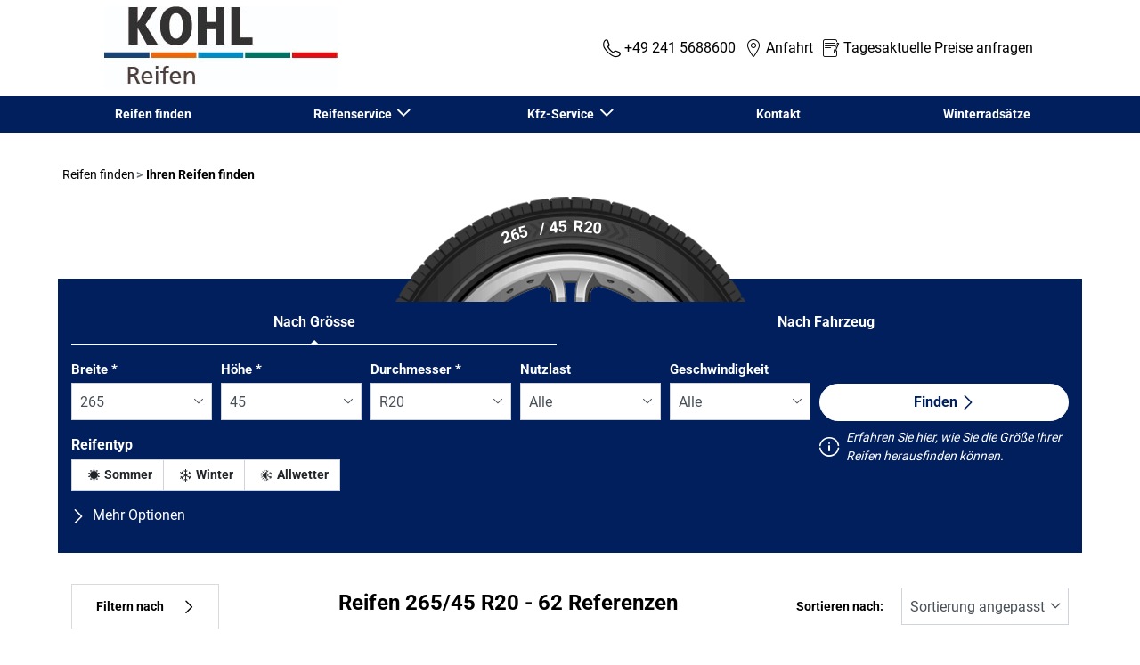

--- FILE ---
content_type: text/html;charset=UTF-8
request_url: https://www.kohl-reifen.de/dimension/265-45-20
body_size: 21153
content:





<!DOCTYPE html>
<html lang="de" dir="ltr" prefix="og: http://ogp.me/ns#" class="r-yep-reboot">
<head>
  <title>Reifen 265/45 R20 -Kohl automobile GmbH</title>
  <meta charset="UTF-8"/>
  <meta http-equiv="Content-Type" content="text/html; charset=utf-8"/>
  <meta http-equiv="X-UA-Compatible" content="IE=edge">
  <meta http-equiv="pragma" content="no-cache"/>
  <meta http-equiv="CACHE-CONTROL" content="NO-CACHE"/>
  <META http-equiv="CONTENT-LANGUAGE" CONTENT="de_DE">
  <meta name="viewport" content="width=device-width, initial-scale=1">
  <meta name="keywords" content="Reifen 265/45 R20"/>
  <meta name="description" content="Kohl automobile GmbH bietet 62 Reifen zum Vergleich 265/45 R20 "/>
  <meta name="author" content="Kohl automobile GmbH">
  <meta name="robots" content="index, follow">
  
  
  
  <meta property="og:type" content="website"/>
  <meta property="og:url" content="https://www.kohl-reifen.de/dimension"/>
  <meta property="og:title" content="Reifen 265/45 R20 -Kohl automobile GmbH"/>
  <meta property="og:description" content="Kohl automobile GmbH bietet 62 Reifen zum Vergleich 265/45 R20 "/>
  <meta property="og:locale" content="de_DE"/>
  
    <meta property="og:image" content="https://cdn-prod-eu.yepgarage.info/upload/kohl/logo/kohl-logo-reifen.jpg?411261532"/>
  
  <meta name="twitter:card" content="summary"/>
  <meta name="twitter:site" content="@"/>
  <meta name="twitter:title" content="Reifen 265/45 R20 -Kohl automobile GmbH"/>
  <meta name="twitter:description" content="Kohl automobile GmbH bietet 62 Reifen zum Vergleich 265/45 R20 "/>
  
    <meta name="twitter:image" content="https://cdn-prod-eu.yepgarage.info/upload/kohl/logo/kohl-logo-reifen.jpg?411261532"/>
  
  <!-- Intégration de Didomi -->
  









    
        <script type="text/javascript">
        window.didomiConfig = {user: {
        bots: {consentRequired: false,types: ['crawlers', 'performance'],extraUserAgents: []}
        }
        
            , app: {
            privacyPolicyURL: 'https://www.kohl-reifen.de/cookies'
            }
        
        };window.gdprAppliesGlobally=true;
        (function(){function a(e){if(!window.frames[e]){if(document.body&&document.body.firstChild){var t=document.body;var n=document.createElement("iframe");n.style.display="none";n.name=e;n.title=e;t.insertBefore(n,t.firstChild)}
        else{setTimeout(function(){a(e)},5)}}}function e(n,r,o,c,s){function e(e,t,n,a){if(typeof n!=="function"){return}if(!window[r]){window[r]=[]}var i=false;if(s){i=s(e,t,n)}if(!i){window[r].push({command:e,parameter:t,callback:n,version:a})}}e.stub=true;function t(a){if(!window[n]||window[n].stub!==true){return}if(!a.data){return}
            var i=typeof a.data==="string";var e;try{e=i?JSON.parse(a.data):a.data}catch(t){return}if(e[o]){var r=e[o];window[n](r.command,r.parameter,function(e,t){var n={};n[c]={returnValue:e,success:t,callId:r.callId};a.source.postMessage(i?JSON.stringify(n):n,"*")},r.version)}}
            if(typeof window[n]!=="function"){window[n]=e;if(window.addEventListener){window.addEventListener("message",t,false)}else{window.attachEvent("onmessage",t)}}}e("__tcfapi","__tcfapiBuffer","__tcfapiCall","__tcfapiReturn");a("__tcfapiLocator");(function(e,tgt){
            var t=document.createElement("script");t.id="spcloader";t.type="text/javascript";t.async=true;t.src="https://sdk.privacy-center.org/"+e+"/loader.js?target_type=notice&target="+tgt;t.charset="utf-8";var n=document.getElementsByTagName("script")[0];n.parentNode.insertBefore(t,n)})('d68d6d3a-7897-49cf-84d7-3359ee42e251','wBRkK3Jc')})();</script>
    
    


  <!-- Paramétrage de Google Tag Manager -->
  
















<!-- Création du DataLayer pour Google Tag Manager -->
<script type="text/javascript">
    noTrackingEvent = [];
    let ev = {
        
        'googleAnalyticsId': '',
        'googleAnalytics4Id': 'G-3HPY78GSL0',
        'googleAdwordsId': '',
        'googleAdwordsLabel': '',
        

    
    

    'siteEnvironment': 'PROD',
    'currencyCode': 'EUR',
    'countryCode': 'DE',
    'language': 'de',
    'siteNetwork': 'CLICK2SELL',
    'pageCategory': 'SEARCH_TYRE_4W',
    'displayProducts': [],
    'displayProductDetail': null
    
};
window.dataLayer = window.dataLayer || [];
dataLayer.push(ev);
</script>

  

    <script type="application/ld+json">
      {
      "@context": "http://schema.org",
      "@type": "TireShop",
      
        "address": {
        "@type": "PostalAddress",
        "addressLocality": "Aachen",
        "addressRegion": "Nordrhein-Westfalen",
        "postalCode": "52078",
        "streetAddress": "Neuenhofstr. 160",
        "addressCountry": "DE"
        },
      
      
      "name": "Kohl automobile GmbH",
    "url": "https://www.kohl-reifen.de/dimension",
    "image": "https://cdn-prod-eu.yepgarage.info/upload/kohl/fitters/kohl-automobile-gmbh-1-lg.jpg?411261705",
    "description": "Die KOHL Gruppe liefert hochwertige Produkte für Mobilität und Lifestyle und bietet dafür einen exzellenten Komplettservice sowie hervorragende Dienstleistungen. Sowohl zu Kunden als auch zu Mitarbeitern streben wir lang andauernde, vertrauensvolle Beziehungen an. Diese Beziehungen sind die Grundlage für unsere Arbeit. Wir vertreiben in Aachen die Marken BMW, MINI, Jaguar, Land Rover sowie Gebrauchtwagen und bieten zahlreiche Dienstleitungen sowie Werkstattleistungen. Weitere Standorte in: Laurensberg, Heinsberg und Bergheim."
      ,"telephone": "+49 241 5688600"
    ,"openingHours": "We,Fr,Mo,Th,Tu 07:30-17:30;We,Fr,Mo,Th,Tu -;Sa 09:00-13:00;Sa -"
    ,"aggregateRating": {"@type": "AggregateRating","ratingValue": "4.1","ratingCount": "1422"} 
     ,"geo": {"@type": "GeoCoordinates","latitude": "50.76558","longitude": "6.14697"} 
    ,"sameAs": ["https://www.facebook.com/kohlautomobile/","",""] 
    
      ,"contactPoint": [
      {
      "@type": "ContactPoint",
      "telephone": "+49 241 5688600",
      "contactType": "customer service",
      "url": "",
      "areaServed": [
      {
      "@type": "State",
      "name": "Nordrhein-Westfalen"
      },
      {
      "@type": "City",
      "name": "Aachen"
      }
      ]
      }
      ]
    
    
      ,"logo": {
      "@type": "ImageObject",
      "url": "https://cdn-prod-eu.yepgarage.info/upload/kohl/logo/kohl-logo-reifen.jpg?411261532",
      "width": "300",
      "height": "100"
      }
    
    
    
    
      }


    </script>
  
  
    <script type="application/ld+json">
      {
        "@context":"http://schema.org",
        "@type": "BreadcrumbList",
        "itemListElement":
        [
      
        
        {
        "@type": "ListItem",
        "position": "1",
        "item":
        {
        "@id": "https://www.kohl-reifen.de",
        "name": "Reifen finden"
        }
        }
      
        ,
        {
        "@type": "ListItem",
        "position": "2",
        "item":
        {
        "@id": "https://www.kohl-reifen.de/dimension",
        "name": "Ihren Reifen finden"
        }
        }
      
      ]
    }


    </script>
  
  
  
  
    <script type="text/javascript" importance="high" src="https://cdn-prod-eu.yepgarage.info/upload/vue-assets/js/main.ddf080fdf08ebbee2071.js"></script>
  
  
  
    <link rel="stylesheet" importance="high" type="text/css" href="https://cdn-prod-eu.yepgarage.info/upload/vue-assets/main-ddf080fdf08ebbee2071.css"/>
  
  
    <link rel="preconnect" href="https://cdn-prod-eu.yepgarage.info">
  
    <link rel="preconnect" href="https://www.googletagmanager.com">
  
    <link rel="preconnect" href="https://www.google-analytics.com">
  
  
    <link rel="preload" href="https://cdn-prod-eu.yepgarage.info/upload/kohl/logo/kohl-logo-reifen.jpg?411261532" as="image">
  
  

  <!-- Intégration du container Google Tag Manager Script -->
  









    
    <script>
         (function(w,d,s,l,i){w[l]=w[l]||[];w[l].push({'gtm.start':
         new Date().getTime(),event:'gtm.js'});var f=d.getElementsByTagName(s)[0],
         j=d.createElement(s),dl=l!='dataLayer'?'&l='+l:'';j.async=true;j.src=
         'https://www.googletagmanager.com/gtm.js?id='+i+dl;f.parentNode.insertBefore(j,f);
         if(typeof ga !== 'undefined'){ga('require', 'ecommerce');};})(window,document,'script','dataLayer','GTM-M2DTKK');
    </script>
    



    
    <script>
        (function(w,d,s,l,i){w[l]=w[l]||[];w[l].push({'gtm.start':
                    new Date().getTime(),event:'gtm.js'});var f=d.getElementsByTagName(s)[0],
                j=d.createElement(s),dl=l!='dataLayer'?'&l='+l:'';j.async=true;j.src=
                'https://www.googletagmanager.com/gtm.js?id='+i+dl;f.parentNode.insertBefore(j,f);
            if(typeof ga !== 'undefined'){ga('require', 'ecommerce');};})(window,document,'script','dataLayer','GTM-TV8LQRX');
    </script>
    


  
  
    <link rel="canonical" href="https://www.kohl-reifen.de/dimension/265-45-20"/>
  
  
  
  
    <link rel="icon" type="image/png" href="https://cdn-prod-eu.yepgarage.info/upload/kohl/favicon/kohl-favicon.png?411261532" sizes="16x16"/>
  
  
  <script type="text/javascript">
    (function (w) {
      "use strict";
      var loadCSS = function (href) {
        var doc = w.document;
        var ss = doc.createElement("link");
        var refs = (doc.body || doc.getElementsByTagName("head")[0]).childNodes;
        var ref = refs[refs.length - 1];
        var sheets = doc.styleSheets;
        ss.rel = "stylesheet";
        ss.href = href;
        ss.media = "only x";

        function ready(cb) {
          if (doc.body) {
            return cb();
          }
          setTimeout(function () {
            ready(cb);
          });
        }

        ready(function () {
          ref.parentNode.insertBefore(ss, (ref.nextSibling));
        });
        var onloadcssdefined = function (cb) {
          var resolvedHref = ss.href;
          var i = sheets.length;
          while (i--) {
            if (sheets[i].href === resolvedHref) {
              return cb();
            }
          }
          setTimeout(function () {
            onloadcssdefined(cb);
          });
        };

        function loadCB() {
          if (ss.addEventListener) {
            ss.removeEventListener("load", loadCB);
          }
          ss.media = "all";
        }

        if (ss.addEventListener) {
          ss.addEventListener("load", loadCB);
        }
        ss.onloadcssdefined = onloadcssdefined;
        onloadcssdefined(loadCB);
        return ss;
      };
      if (typeof exports !== "undefined") {
        exports.loadCSS = loadCSS;
      } else {
        w.loadCSS = loadCSS;
      }
    }(typeof global !== "undefined" ? global : this));
  </script>
  
  
  
  
</head>
<body>
<input type="hidden" id="googleMapKeyV3" value="AIzaSyC-wyTJ0lUKvSOSiUBDT6NP4WflJfoFRWk">
<input type="hidden" id="requestDataLocale" value="de_DE">
<input type="hidden" id="currentShopId" name="currentShopId" value="60a62072ee0cb0324c5d7fef">
<input type="hidden" id="currentSelectedLang" name="currentSelectedLang" value="de">
<input type="hidden" id="currentUrl" name="currentUrl" value="https://www.kohl-reifen.de/dimension">






<!-- Intégration du container Google Tag Manager NoScript -->










    
	<noscript><iframe src="https://www.googletagmanager.com/ns.html?id=GTM-M2DTKK" height="0" width="0" style="display:none;visibility:hidden"></iframe></noscript>
    



    
	<noscript><iframe src="https://www.googletagmanager.com/ns.html?id=GTM-TV8LQRX" height="0" width="0" style="display:none;visibility:hidden"></iframe></noscript>
	



  
  
    
    
    <script defer="defer" src="https://cdn-prod-eu.yepgarage.info/upload/vue-assets/js/main.ddf080fdf08ebbee2071.js"></script><link href="https://cdn-prod-eu.yepgarage.info/upload/vue-assets/main-ddf080fdf08ebbee2071.css" rel="stylesheet"><script importance="high" type= "text/javascript">var prodMode="true";"true"!==prodMode&&(prodMode=!1);var pageInfoData={},templateDataInfo={};pageInfoData=prodMode?{page:"SEARCH_TYRE_4W",subPage:"265-45-20",anchor:"",shopId:"60a62072ee0cb0324c5d7fef"}:{page:"",subPage:"",anchor:"",shopId:""}</script><div id="app"><td-parent :config="pageInfo" :template="templateInfo"></td-parent></div><script type="text/javascript">var appDiv=document.getElementById("app");appDiv.setAttribute("data-page-info",JSON.stringify(pageInfoData)),prodMode&&appDiv.setAttribute("data-template-info","{\"sections\":[{\"minHeight\":149,\"minHeightDesktop\":149,\"minHeightDesktopLarge\":149,\"id\":\"60a75ebcdd757273bd1631cb\",\"code\":\"TEMPLATE2HEADER_2L\",\"fullWidthContainer\":true,\"spacedComponent\":{\"top\":\"none\",\"bottom\":\"none\",\"left\":\"none\",\"right\":\"none\",\"minHeight\":0},\"spacedComponentDesktop\":{\"top\":\"none\",\"bottom\":\"none\",\"left\":\"none\",\"right\":\"none\",\"minHeight\":0},\"blocs\":[{\"minHeight\":149,\"minHeightDesktop\":149,\"minHeightDesktopLarge\":149,\"size\":12,\"spacedComponent\":{\"top\":\"none\",\"bottom\":\"none\",\"left\":\"xs\",\"right\":\"xs\",\"minHeight\":0},\"spacedComponentDesktop\":{\"top\":\"none\",\"bottom\":\"none\",\"left\":\"xs\",\"right\":\"xs\",\"minHeight\":0},\"levelSeo\":2,\"levelSeoStyle\":2,\"titleSpace\":\"md\",\"removeMobilMargin\":true,\"type\":\"HEADER_2L\",\"blocKey\":\"0_0\",\"numBloc\":0,\"logo\":{\"url\":\"https:\/\/www.kohl-reifen.de\/\",\"title\":\"www.kohl-reifen.de\",\"newTab\":false,\"mobileLeftMenu\":false,\"pictureUrl\":\"https:\/\/cdn-prod-eu.yepgarage.info\/upload\/kohl\/logo\/kohl-logo-reifen.jpg?411261532\",\"picture\":{\"sourceSetDesktop\":\"https:\/\/cdn-prod-eu.yepgarage.info\/upload\/kohl\/logo\/kohl-logo-reifen.jpg?411261532\",\"height\":94,\"width\":262,\"confId\":\"6745ea11eb027c6434f4331c\",\"imageContent\":false}},\"menu\":{\"newTab\":false,\"mobileLeftMenu\":false,\"menus\":[{\"eventTracking\":[{\"complements\":{\"navigationItemType\":\"MENU\",\"navigationItemTitle\":\"Reifen finden\",\"navigationItemLink\":\"https:\/\/www.kohl-reifen.de\/\"},\"name\":\"navigationClick\"}],\"url\":\"https:\/\/www.kohl-reifen.de\/\",\"title\":\"Reifen finden\",\"newTab\":false,\"mobileLeftMenu\":false},{\"title\":\"Reifenservice\",\"newTab\":false,\"mobileLeftMenu\":false,\"subMenu\":[{\"eventTracking\":[{\"complements\":{\"navigationItemType\":\"MENU\",\"navigationItemTitle\":\"Montagepaket\",\"navigationItemLink\":\"https:\/\/www.kohl-reifen.de\/service\/reifen\/montagepaket-stahl\",\"navigationCategory\":\"Reifenservice\"},\"name\":\"navigationClick\"}],\"url\":\"https:\/\/www.kohl-reifen.de\/service\/reifen\/montagepaket-stahl\",\"title\":\"Montagepaket\",\"newTab\":false,\"mobileLeftMenu\":false},{\"eventTracking\":[{\"complements\":{\"navigationItemType\":\"MENU\",\"navigationItemTitle\":\"Umstecken\",\"navigationItemLink\":\"https:\/\/www.kohl-reifen.de\/service\/reifen\/radwechsel-umstecken\",\"navigationCategory\":\"Reifenservice\"},\"name\":\"navigationClick\"}],\"url\":\"https:\/\/www.kohl-reifen.de\/service\/reifen\/radwechsel-umstecken\",\"title\":\"Umstecken\",\"newTab\":false,\"mobileLeftMenu\":false},{\"eventTracking\":[{\"complements\":{\"navigationItemType\":\"MENU\",\"navigationItemTitle\":\"Einlagern\",\"navigationItemLink\":\"https:\/\/www.kohl-reifen.de\/service\/reifen\/reifeneinlagerung\",\"navigationCategory\":\"Reifenservice\"},\"name\":\"navigationClick\"}],\"url\":\"https:\/\/www.kohl-reifen.de\/service\/reifen\/reifeneinlagerung\",\"title\":\"Einlagern\",\"newTab\":false,\"mobileLeftMenu\":false},{\"eventTracking\":[{\"complements\":{\"navigationItemType\":\"MENU\",\"navigationItemTitle\":\"> Mehr\",\"navigationItemLink\":\"https:\/\/kohl.yepgarage.com\/service\/reifen\/\",\"navigationCategory\":\"Reifenservice\"},\"name\":\"navigationClick\"}],\"url\":\"https:\/\/kohl.yepgarage.com\/service\/reifen\/\",\"title\":\"> Mehr\",\"newTab\":false,\"mobileLeftMenu\":false}]},{\"title\":\"Kfz-Service\",\"newTab\":false,\"mobileLeftMenu\":false,\"subMenu\":[{\"eventTracking\":[{\"complements\":{\"navigationItemType\":\"MENU\",\"navigationItemTitle\":\"HU-Service\",\"navigationItemLink\":\"https:\/\/www.kohl-reifen.de\/service\/auto\/hu-service\",\"navigationCategory\":\"Kfz-Service\"},\"name\":\"navigationClick\"}],\"url\":\"https:\/\/www.kohl-reifen.de\/service\/auto\/hu-service\",\"title\":\"HU-Service\",\"newTab\":false,\"mobileLeftMenu\":false},{\"eventTracking\":[{\"complements\":{\"navigationItemType\":\"MENU\",\"navigationItemTitle\":\"Inspektion\",\"navigationItemLink\":\"https:\/\/www.kohl-reifen.de\/service\/auto\/inspektion\",\"navigationCategory\":\"Kfz-Service\"},\"name\":\"navigationClick\"}],\"url\":\"https:\/\/www.kohl-reifen.de\/service\/auto\/inspektion\",\"title\":\"Inspektion\",\"newTab\":false,\"mobileLeftMenu\":false},{\"eventTracking\":[{\"complements\":{\"navigationItemType\":\"MENU\",\"navigationItemTitle\":\"Bremsen\",\"navigationItemLink\":\"https:\/\/www.kohl-reifen.de\/service\/auto\/bremsen\",\"navigationCategory\":\"Kfz-Service\"},\"name\":\"navigationClick\"}],\"url\":\"https:\/\/www.kohl-reifen.de\/service\/auto\/bremsen\",\"title\":\"Bremsen\",\"newTab\":false,\"mobileLeftMenu\":false},{\"eventTracking\":[{\"complements\":{\"navigationItemType\":\"MENU\",\"navigationItemTitle\":\"Klima\",\"navigationItemLink\":\"https:\/\/www.kohl-reifen.de\/service\/auto\/klimatisierung\",\"navigationCategory\":\"Kfz-Service\"},\"name\":\"navigationClick\"}],\"url\":\"https:\/\/www.kohl-reifen.de\/service\/auto\/klimatisierung\",\"title\":\"Klima\",\"newTab\":false,\"mobileLeftMenu\":false},{\"eventTracking\":[{\"complements\":{\"navigationItemType\":\"MENU\",\"navigationItemTitle\":\"> Mehr\",\"navigationItemLink\":\"https:\/\/kohl.yepgarage.com\/service\/auto\",\"navigationCategory\":\"Kfz-Service\"},\"name\":\"navigationClick\"}],\"url\":\"https:\/\/kohl.yepgarage.com\/service\/auto\",\"title\":\"> Mehr\",\"newTab\":false,\"mobileLeftMenu\":false}]},{\"eventTracking\":[{\"complements\":{\"navigationItemType\":\"MENU\",\"navigationItemTitle\":\"Kontakt\",\"navigationItemLink\":\"https:\/\/www.kohl-reifen.de\/kontakt\"},\"name\":\"navigationClick\"}],\"url\":\"https:\/\/www.kohl-reifen.de\/kontakt\",\"title\":\"Kontakt\",\"newTab\":false,\"mobileLeftMenu\":false},{\"eventTracking\":[{\"complements\":{\"navigationItemType\":\"MENU\",\"navigationItemTitle\":\"Winterrads\u00E4tze\",\"navigationItemLink\":\"https:\/\/www.bmw.de\/de\/shop\/ls\/cp\/physical-goods\/de-BF_ACCESSORY\/de-SH1_WHEELSWINTERCOMPLETE\"},\"name\":\"navigationClick\"}],\"url\":\"https:\/\/www.bmw.de\/de\/shop\/ls\/cp\/physical-goods\/de-BF_ACCESSORY\/de-SH1_WHEELSWINTERCOMPLETE\",\"title\":\"Winterrads\u00E4tze\",\"newTab\":false,\"mobileLeftMenu\":false,\"blank\":\"_blank\",\"noopener\":\"noopener\"}],\"name\":\"Menu\"},\"alignMenu\":\"center\",\"dropdownFullWidth\":false,\"links\":[{\"eventTracking\":[{\"complements\":{\"navigationItemType\":\"MENU\",\"navigationItemTitle\":\"Anfahrt\",\"navigationItemLink\":\"https:\/\/www.kohl-reifen.de\/montage-werkstatt\"},\"name\":\"navigationClick\"}],\"url\":\"https:\/\/www.kohl-reifen.de\/montage-werkstatt\",\"title\":\"Anfahrt\",\"newTab\":false,\"icon\":\"icon-locate\",\"mobileLeftMenu\":false,\"type\":\"DEALER_LOCATOR\"},{\"eventTracking\":[{\"complements\":{\"navigationItemType\":\"MENU\",\"navigationItemTitle\":\"Tagesaktuelle Preise anfragen\",\"navigationItemLink\":\"https:\/\/www.kohl-reifen.de\/angebot\"},\"name\":\"navigationClick\"},{\"complements\":{\"fitterName\":\"Kohl automobile GmbH\",\"fitterCity\":\"Aachen\",\"fitterAddress\":\"Neuenhofstr. 160\",\"fitterState\":\"Nordrhein-Westfalen\",\"fitterId\":\"60a7587ff94082443f386b47\",\"fitterGooglePlaceId\":\"ChIJ_2xviR-cwEcRqoXcq6oqLXw\",\"fitterPosition\":\"undefined\",\"fitterRating\":\"no-rating\",\"fitterReview\":\"no-review\"},\"name\":\"clickGetQuote\"}],\"url\":\"https:\/\/www.kohl-reifen.de\/angebot\",\"title\":\"Tagesaktuelle Preise anfragen\",\"newTab\":false,\"icon\":\"icon-sheet-edit\",\"mobileLeftMenu\":false,\"type\":\"QUOTE\"}],\"telCall\":{\"eventTracking\":[{\"complements\":{\"fitterName\":\"Kohl automobile GmbH\",\"fitterCity\":\"Aachen\",\"fitterAddress\":\"Neuenhofstr. 160\",\"fitterState\":\"Nordrhein-Westfalen\",\"fitterId\":\"60a7587ff94082443f386b47\",\"fitterGooglePlaceId\":\"ChIJ_2xviR-cwEcRqoXcq6oqLXw\",\"fitterPosition\":\"undefined\",\"fitterRating\":\"no-rating\",\"fitterReview\":\"no-review\"},\"name\":\"click2call\"}],\"name\":\"+49 241 5688600\",\"displayName\":\"+49 241 5688600\",\"icon\":\"icon-phone\"},\"titleLevelSeo\":2,\"spacedComponentDesktopMinHeight\":0,\"spacedComponentMinHeight\":0}],\"titleSpace\":\"sm\",\"cdnKey\":\"401101328\",\"spacedComponentDesktopMinHeight\":0,\"spacedComponentMinHeight\":0},{\"minHeight\":4167,\"minHeightDesktop\":4217,\"minHeightDesktopLarge\":4217,\"id\":\"60a75ebcdd757273bd1631ea\",\"code\":\"SEARCH_TYRE_4W_TYRE_SELECTOR\",\"spacedComponent\":{\"top\":\"sm\",\"bottom\":\"sm\",\"left\":\"none\",\"right\":\"none\",\"minHeight\":0},\"spacedComponentDesktop\":{\"top\":\"sm\",\"bottom\":\"sm\",\"left\":\"none\",\"right\":\"none\",\"minHeight\":50},\"blocs\":[{\"title\":\"Ihren Reifen finden\",\"minHeight\":4125,\"minHeightDesktop\":4125,\"minHeightDesktopLarge\":4125,\"size\":12,\"spacedComponent\":{\"top\":\"none\",\"bottom\":\"none\",\"left\":\"xs\",\"right\":\"xs\",\"minHeight\":0},\"spacedComponentDesktop\":{\"top\":\"none\",\"bottom\":\"none\",\"left\":\"xs\",\"right\":\"xs\",\"minHeight\":0},\"levelSeo\":1,\"levelSeoStyle\":1,\"titleSpace\":\"md\",\"wide\":true,\"extraWide\":true,\"type\":\"TYRE_SELECTOR\",\"blocKey\":\"1_0\",\"numBloc\":1,\"technicalContext\":{\"fitterId\":\"60a7587ff94082443f386b47\",\"shopId\":\"60a62072ee0cb0324c5d7fef\",\"creationContext\":\"C2S\",\"supraShopId\":\"60a62072ee0cb0324c5d7fef\",\"networkId\":\"5b1f77f6db3e895e2272fcf5\",\"selectedLocale\":\"de_DE\",\"userProfileCode\":\"SHOP_MICHELIN_ADMINISTRATOR\",\"draftTemplateNameEncoded\":\"pegasus\",\"eventGroup\":\"WEBSITE\",\"typePage\":\"SEARCH_TYRE_4W\",\"noTranslation\":false},\"code\":\"TYRE_TOURISM\",\"enableComparator\":false,\"label\":\"Ihren Reifen finden\",\"tyresParams\":[\"265\",\"45\",\"20\",\"\",\"\"],\"driverReviewActivated\":false,\"criterias\":[{\"code\":\"DIMENSION\",\"displaySearchTab\":\"DIMENSION_AND_VEHICLE\",\"title\":\"Nach Gr\u00F6sse\",\"selected\":true,\"help\":{\"title\":\"Erfahren Sie hier, wie Sie die Gr\u00F6\u00DFe Ihrer Reifen herausfinden k\u00F6nnen.\",\"url\":\"https:\/\/www.kohl-reifen.de\/reifendimension-lesen\"},\"fields\":{\"fields\":[{\"type\":\"select\",\"name\":\"dimension-width\",\"size\":4,\"sizeMd\":20,\"sizeSm\":4,\"required\":\"required\",\"disabled\":\" \",\"label\":\"Breite\",\"errorMessage\":\"Pflichtfeld\",\"minHeightCalc\":0,\"select\":[{\"value\":\"EMPTY\",\"text\":\"Breite\",\"selected\":false,\"hide\":false,\"servicesImg\":false},{\"value\":\"105\",\"selected\":false,\"hide\":false,\"servicesImg\":false},{\"value\":\"115\",\"selected\":false,\"hide\":false,\"servicesImg\":false},{\"value\":\"125\",\"selected\":false,\"hide\":false,\"servicesImg\":false},{\"value\":\"135\",\"selected\":false,\"hide\":false,\"servicesImg\":false},{\"value\":\"140\",\"selected\":false,\"hide\":false,\"servicesImg\":false},{\"value\":\"145\",\"selected\":false,\"hide\":false,\"servicesImg\":false},{\"value\":\"155\",\"selected\":false,\"hide\":false,\"servicesImg\":false},{\"value\":\"165\",\"selected\":false,\"hide\":false,\"servicesImg\":false},{\"value\":\"175\",\"selected\":false,\"hide\":false,\"servicesImg\":false},{\"value\":\"180\",\"selected\":false,\"hide\":false,\"servicesImg\":false},{\"value\":\"185\",\"selected\":false,\"hide\":false,\"servicesImg\":false},{\"value\":\"190\",\"selected\":false,\"hide\":false,\"servicesImg\":false},{\"value\":\"195\",\"selected\":false,\"hide\":false,\"servicesImg\":false},{\"value\":\"200\",\"selected\":false,\"hide\":false,\"servicesImg\":false},{\"value\":\"205\",\"selected\":false,\"hide\":false,\"servicesImg\":false},{\"value\":\"210\",\"selected\":false,\"hide\":false,\"servicesImg\":false},{\"value\":\"215\",\"selected\":false,\"hide\":false,\"servicesImg\":false},{\"value\":\"220\",\"selected\":false,\"hide\":false,\"servicesImg\":false},{\"value\":\"225\",\"selected\":false,\"hide\":false,\"servicesImg\":false},{\"value\":\"235\",\"selected\":false,\"hide\":false,\"servicesImg\":false},{\"value\":\"240\",\"selected\":false,\"hide\":false,\"servicesImg\":false},{\"value\":\"245\",\"selected\":false,\"hide\":false,\"servicesImg\":false},{\"value\":\"255\",\"selected\":false,\"hide\":false,\"servicesImg\":false},{\"value\":\"265\",\"selected\":true,\"hide\":false,\"servicesImg\":false},{\"value\":\"275\",\"selected\":false,\"hide\":false,\"servicesImg\":false},{\"value\":\"285\",\"selected\":false,\"hide\":false,\"servicesImg\":false},{\"value\":\"295\",\"selected\":false,\"hide\":false,\"servicesImg\":false},{\"value\":\"305\",\"selected\":false,\"hide\":false,\"servicesImg\":false},{\"value\":\"315\",\"selected\":false,\"hide\":false,\"servicesImg\":false},{\"value\":\"325\",\"selected\":false,\"hide\":false,\"servicesImg\":false},{\"value\":\"335\",\"selected\":false,\"hide\":false,\"servicesImg\":false},{\"value\":\"345\",\"selected\":false,\"hide\":false,\"servicesImg\":false},{\"value\":\"355\",\"selected\":false,\"hide\":false,\"servicesImg\":false},{\"value\":\"365\",\"selected\":false,\"hide\":false,\"servicesImg\":false},{\"value\":\"375\",\"selected\":false,\"hide\":false,\"servicesImg\":false},{\"value\":\"385\",\"selected\":false,\"hide\":false,\"servicesImg\":false},{\"value\":\"405\",\"selected\":false,\"hide\":false,\"servicesImg\":false},{\"value\":\"30\",\"text\":\"30 (4x4)\",\"selected\":false,\"hide\":false,\"servicesImg\":false},{\"value\":\"31\",\"text\":\"31 (4x4)\",\"selected\":false,\"hide\":false,\"servicesImg\":false},{\"value\":\"32\",\"text\":\"32 (4x4)\",\"selected\":false,\"hide\":false,\"servicesImg\":false},{\"value\":\"33\",\"text\":\"33 (4x4)\",\"selected\":false,\"hide\":false,\"servicesImg\":false},{\"value\":\"35\",\"text\":\"35 (4x4)\",\"selected\":false,\"hide\":false,\"servicesImg\":false},{\"value\":\"37\",\"text\":\"37 (4x4)\",\"selected\":false,\"hide\":false,\"servicesImg\":false},{\"value\":\"38\",\"text\":\"38 (4x4)\",\"selected\":false,\"hide\":false,\"servicesImg\":false},{\"value\":\"40\",\"text\":\"40 (4x4)\",\"selected\":false,\"hide\":false,\"servicesImg\":false},{\"value\":\"5\",\"selected\":false,\"hide\":false,\"servicesImg\":false},{\"value\":\"6\",\"selected\":false,\"hide\":false,\"servicesImg\":false},{\"value\":\"7\",\"selected\":false,\"hide\":false,\"servicesImg\":false},{\"value\":\"8\",\"selected\":false,\"hide\":false,\"servicesImg\":false},{\"value\":\"9\",\"selected\":false,\"hide\":false,\"servicesImg\":false},{\"value\":\"10\",\"selected\":false,\"hide\":false,\"servicesImg\":false},{\"value\":\"11\",\"selected\":false,\"hide\":false,\"servicesImg\":false},{\"value\":\"12\",\"selected\":false,\"hide\":false,\"servicesImg\":false},{\"value\":\"12.5\",\"selected\":false,\"hide\":false,\"servicesImg\":false},{\"value\":\"13\",\"selected\":false,\"hide\":false,\"servicesImg\":false},{\"value\":\"14\",\"selected\":false,\"hide\":false,\"servicesImg\":false},{\"value\":\"15\",\"selected\":false,\"hide\":false,\"servicesImg\":false},{\"value\":\"27\",\"selected\":false,\"hide\":false,\"servicesImg\":false}],\"immediateChange\":false,\"forceBottom\":false,\"fieldFormType\":\"dimension-width\",\"halfDaySlots\":false,\"noCheckbox\":false,\"withServicingPlace\":false,\"position\":0,\"positionWithStep\":0,\"stepNumber\":0,\"mapManager\":\"GOOGLE\",\"formType\":\"dimension-width\",\"needNoFilteredDealers\":false},{\"type\":\"select\",\"name\":\"dimension-ratio\",\"size\":4,\"sizeMd\":20,\"sizeSm\":4,\"required\":\"required\",\"disabled\":\" \",\"label\":\"H\u00F6he\",\"errorMessage\":\"Pflichtfeld\",\"minHeightCalc\":0,\"select\":[{\"value\":\"EMPTY\",\"text\":\"H\u00F6he\",\"selected\":false,\"hide\":false,\"servicesImg\":false},{\"value\":\"0\",\"selected\":false,\"hide\":false,\"servicesImg\":false},{\"value\":\"25\",\"selected\":false,\"hide\":false,\"servicesImg\":false},{\"value\":\"30\",\"selected\":false,\"hide\":false,\"servicesImg\":false},{\"value\":\"35\",\"selected\":false,\"hide\":false,\"servicesImg\":false},{\"value\":\"40\",\"selected\":false,\"hide\":false,\"servicesImg\":false},{\"value\":\"45\",\"selected\":true,\"hide\":false,\"servicesImg\":false},{\"value\":\"50\",\"selected\":false,\"hide\":false,\"servicesImg\":false},{\"value\":\"55\",\"selected\":false,\"hide\":false,\"servicesImg\":false},{\"value\":\"60\",\"selected\":false,\"hide\":false,\"servicesImg\":false},{\"value\":\"65\",\"selected\":false,\"hide\":false,\"servicesImg\":false},{\"value\":\"70\",\"selected\":false,\"hide\":false,\"servicesImg\":false},{\"value\":\"75\",\"selected\":false,\"hide\":false,\"servicesImg\":false}],\"immediateChange\":false,\"forceBottom\":false,\"fieldFormType\":\"dimension-ratio\",\"halfDaySlots\":false,\"noCheckbox\":false,\"withServicingPlace\":false,\"position\":0,\"positionWithStep\":0,\"stepNumber\":0,\"mapManager\":\"GOOGLE\",\"formType\":\"dimension-ratio\",\"needNoFilteredDealers\":false},{\"type\":\"select\",\"name\":\"dimension-diameter\",\"size\":4,\"sizeMd\":20,\"sizeSm\":4,\"required\":\"required\",\"disabled\":\" \",\"label\":\"Durchmesser\",\"errorMessage\":\"Pflichtfeld\",\"minHeightCalc\":0,\"select\":[{\"value\":\"EMPTY\",\"text\":\"Durchmesser\",\"selected\":false,\"hide\":false,\"servicesImg\":false},{\"value\":\"18\",\"text\":\"R18\",\"selected\":false,\"hide\":false,\"servicesImg\":false},{\"value\":\"19\",\"text\":\"R19\",\"selected\":false,\"hide\":false,\"servicesImg\":false},{\"value\":\"20\",\"text\":\"R20\",\"selected\":true,\"hide\":false,\"servicesImg\":false},{\"value\":\"21\",\"text\":\"R21\",\"selected\":false,\"hide\":false,\"servicesImg\":false},{\"value\":\"22\",\"text\":\"R22\",\"selected\":false,\"hide\":false,\"servicesImg\":false}],\"immediateChange\":false,\"forceBottom\":false,\"fieldFormType\":\"dimension-diameter\",\"halfDaySlots\":false,\"noCheckbox\":false,\"withServicingPlace\":false,\"position\":0,\"positionWithStep\":0,\"stepNumber\":0,\"mapManager\":\"GOOGLE\",\"formType\":\"dimension-diameter\",\"needNoFilteredDealers\":false},{\"type\":\"select\",\"name\":\"dimension-load-index\",\"size\":4,\"sizeMd\":20,\"sizeSm\":4,\"required\":\" \",\"disabled\":\" \",\"label\":\"Nutzlast\",\"minHeightCalc\":0,\"select\":[{\"value\":\"tous\",\"text\":\"Alle\",\"selected\":true,\"hide\":false,\"servicesImg\":false},{\"value\":\"104\",\"selected\":false,\"hide\":false,\"servicesImg\":false},{\"value\":\"108\",\"selected\":false,\"hide\":false,\"servicesImg\":false},{\"value\":\"111\",\"selected\":false,\"hide\":false,\"servicesImg\":false}],\"immediateChange\":false,\"forceBottom\":false,\"fieldFormType\":\"dimension-load-index\",\"halfDaySlots\":false,\"noCheckbox\":false,\"withServicingPlace\":false,\"position\":0,\"positionWithStep\":0,\"stepNumber\":0,\"mapManager\":\"GOOGLE\",\"formType\":\"dimension-load-index\",\"needNoFilteredDealers\":false},{\"type\":\"select\",\"name\":\"dimension-speed-index\",\"size\":4,\"sizeMd\":20,\"sizeSm\":4,\"required\":\" \",\"disabled\":\" \",\"label\":\"Geschwindigkeit\",\"minHeightCalc\":0,\"select\":[{\"value\":\"tous\",\"text\":\"Alle\",\"selected\":true,\"hide\":false,\"servicesImg\":false},{\"value\":\"Q\",\"selected\":false,\"hide\":false,\"servicesImg\":false},{\"value\":\"R\",\"selected\":false,\"hide\":false,\"servicesImg\":false},{\"value\":\"T\",\"selected\":false,\"hide\":false,\"servicesImg\":false},{\"value\":\"H\",\"selected\":false,\"hide\":false,\"servicesImg\":false},{\"value\":\"V\",\"selected\":false,\"hide\":false,\"servicesImg\":false},{\"value\":\"W\",\"selected\":false,\"hide\":false,\"servicesImg\":false},{\"value\":\"Y\",\"selected\":false,\"hide\":false,\"servicesImg\":false},{\"value\":\"Y\",\"text\":\"ZR(Y)\",\"selected\":false,\"hide\":false,\"servicesImg\":false}],\"immediateChange\":false,\"forceBottom\":false,\"fieldFormType\":\"dimension-speed-index\",\"halfDaySlots\":false,\"noCheckbox\":false,\"withServicingPlace\":false,\"position\":0,\"positionWithStep\":0,\"stepNumber\":0,\"mapManager\":\"GOOGLE\",\"formType\":\"dimension-speed-index\",\"needNoFilteredDealers\":false},{\"type\":\"multi_checkbox\",\"name\":\"season\",\"size\":12,\"sizeMd\":12,\"sizeSm\":12,\"required\":\" \",\"disabled\":\" \",\"label\":\"Reifentyp\",\"minHeightCalc\":0,\"select\":[{\"value\":\"summer\",\"text\":\"Sommer\",\"selected\":false,\"hide\":false,\"icon\":\"iconfinal-summer\",\"servicesImg\":false},{\"value\":\"winter\",\"text\":\"Winter\",\"selected\":false,\"hide\":false,\"icon\":\"iconfinal-winter\",\"servicesImg\":false},{\"value\":\"all_seasons\",\"text\":\"Allwetter\",\"selected\":false,\"hide\":false,\"icon\":\"iconfinal-allseason\",\"servicesImg\":false}],\"immediateChange\":false,\"forceBottom\":false,\"fieldFormType\":\"season\",\"halfDaySlots\":false,\"noCheckbox\":false,\"withServicingPlace\":false,\"position\":0,\"positionWithStep\":0,\"stepNumber\":0,\"mapManager\":\"GOOGLE\",\"formType\":\"season\",\"needNoFilteredDealers\":false}],\"moreOptions\":{\"title\":\"Mehr Optionen\",\"fields\":[{\"type\":\"select\",\"name\":\"manufacturer\",\"size\":12,\"sizeMd\":3,\"sizeSm\":6,\"required\":\" \",\"disabled\":\" \",\"label\":\"Alle Marken\",\"minHeightCalc\":0,\"select\":[{\"value\":\"tous\",\"text\":\"Alle\",\"selected\":false,\"hide\":false,\"servicesImg\":false},{\"value\":\"577e6fdc099c243bd58be942\",\"text\":\"Michelin\",\"selected\":false,\"hide\":false,\"servicesImg\":false},{\"value\":\"577e6fdc099c243bd58be943\",\"text\":\"Bridgestone\",\"selected\":false,\"hide\":false,\"servicesImg\":false},{\"value\":\"577e6fdc099c243bd58be946\",\"text\":\"Dunlop\",\"selected\":false,\"hide\":false,\"servicesImg\":false},{\"value\":\"577e6fdc099c243bd58be944\",\"text\":\"Continental\",\"selected\":false,\"hide\":false,\"servicesImg\":false},{\"value\":\"577e6fdc099c243bd58be945\",\"text\":\"GoodYear\",\"selected\":false,\"hide\":false,\"servicesImg\":false},{\"value\":\"57f508a802c4e54d35e8ee8d\",\"text\":\"Falken\",\"selected\":false,\"hide\":false,\"servicesImg\":false},{\"value\":\"57f508a802c4e54d35e8eea2\",\"text\":\"Uniroyal\",\"selected\":false,\"hide\":false,\"servicesImg\":false},{\"value\":\"57f508a802c4e54d35e8ee9f\",\"text\":\"Semperit\",\"selected\":false,\"hide\":false,\"servicesImg\":false},{\"value\":\"577e6fdc099c243bd58be947\",\"text\":\"Pirelli\",\"selected\":false,\"hide\":false,\"servicesImg\":false},{\"value\":\"57f508a802c4e54d35e8ee94\",\"text\":\"Kumho\",\"selected\":false,\"hide\":false,\"servicesImg\":false},{\"value\":\"577e6fdc099c243bd58be948\",\"text\":\"Kleber\",\"selected\":false,\"hide\":false,\"servicesImg\":false},{\"value\":\"577e6fdc099c243bd58be94a\",\"text\":\"Hankook\",\"selected\":false,\"hide\":false,\"servicesImg\":false},{\"value\":\"57f508a802c4e54d35e8ee8f\",\"text\":\"Fulda\",\"selected\":false,\"hide\":false,\"servicesImg\":false},{\"value\":\"577e6fdc099c243bd58be949\",\"text\":\"BFGoodrich\",\"selected\":false,\"hide\":false,\"servicesImg\":false},{\"value\":\"57f508a802c4e54d35e8eea3\",\"text\":\"Vredestein\",\"selected\":false,\"hide\":false,\"servicesImg\":false},{\"value\":\"577e6fdc099c243bd58be94c\",\"text\":\"Yokohama\",\"selected\":false,\"hide\":false,\"servicesImg\":false},{\"value\":\"57f508a802c4e54d35e8ee9a\",\"text\":\"Nexen\",\"selected\":false,\"hide\":false,\"servicesImg\":false},{\"value\":\"57f508a802c4e54d35e8ee9b\",\"text\":\"Nokian\",\"selected\":false,\"hide\":false,\"servicesImg\":false}],\"immediateChange\":false,\"forceBottom\":false,\"fieldFormType\":\"manufacturer\",\"halfDaySlots\":false,\"noCheckbox\":false,\"withServicingPlace\":false,\"position\":0,\"positionWithStep\":0,\"stepNumber\":0,\"mapManager\":\"GOOGLE\",\"formType\":\"manufacturer\",\"needNoFilteredDealers\":false},{\"type\":\"select\",\"name\":\"vehicle-type\",\"size\":12,\"sizeMd\":3,\"sizeSm\":6,\"required\":\" \",\"disabled\":\" \",\"label\":\"Fahrzeugtyp\",\"minHeightCalc\":0,\"select\":[{\"value\":\"EMPTY\",\"text\":\"All\",\"selected\":true,\"hide\":false,\"servicesImg\":false},{\"value\":\"vehicle-type-tourisme\",\"text\":\"Pkw\",\"selected\":false,\"hide\":false,\"servicesImg\":false},{\"value\":\"vehicle-type-4x4\",\"text\":\"4x4\/Offroad\",\"selected\":false,\"hide\":false,\"servicesImg\":false},{\"value\":\"vehicle-type-camionnette\",\"text\":\"Transporter\",\"selected\":false,\"hide\":false,\"servicesImg\":false},{\"value\":\"vehicle-type-camping-car\",\"text\":\"Wohnmobil\",\"selected\":false,\"hide\":false,\"servicesImg\":false}],\"immediateChange\":false,\"forceBottom\":false,\"fieldFormType\":\"vehicle-type\",\"halfDaySlots\":false,\"noCheckbox\":false,\"withServicingPlace\":false,\"position\":0,\"positionWithStep\":0,\"stepNumber\":0,\"mapManager\":\"GOOGLE\",\"formType\":\"vehicle-type\",\"needNoFilteredDealers\":false},{\"type\":\"checkbox\",\"name\":\"run-flat\",\"size\":12,\"sizeMd\":3,\"sizeSm\":12,\"required\":\" \",\"disabled\":\" \",\"label\":\"Run-flat\",\"minHeightCalc\":0,\"immediateChange\":false,\"forceBottom\":false,\"fieldFormType\":\"run-flat\",\"halfDaySlots\":false,\"noCheckbox\":false,\"withServicingPlace\":false,\"position\":0,\"positionWithStep\":0,\"stepNumber\":0,\"mapManager\":\"GOOGLE\",\"formType\":\"run-flat\",\"needNoFilteredDealers\":false}]}},\"changeFieldUrl\":\"https:\/\/www.kohl-reifen.de\/api\/tyre-selector\/fill-criteria\",\"submitField\":{\"link\":\"https:\/\/www.kohl-reifen.de\/dimension\/265-45-20--1?anchor=list\",\"label\":\"Finden\",\"eventTracking\":{\"complements\":{\"tsAction\":\"\",\"ts_searchtype\":\"DIMENSION\",\"ts_maker\":\"\",\"ts_model\":\"\",\"ts_year\":\"\",\"ts_motor\":\"\",\"ts_width\":\"265\",\"ts_ratio\":\"45\",\"ts_diameter\":\"R20\",\"ts_loadIndex\":\"Alle\",\"ts_speedIndex\":\"Alle\",\"ts_dimension\":\"265\/45 R20 ALLEALLE\"},\"name\":\"searchTyre\"}},\"withComparator\":false,\"withSlidingPanel\":false},{\"code\":\"VEHICLE\",\"displaySearchTab\":\"DIMENSION_AND_VEHICLE\",\"title\":\"Nach Fahrzeug\",\"help\":{\"title\":\"Erfahren Sie hier, wie Sie die Gr\u00F6\u00DFe Ihrer Reifen herausfinden k\u00F6nnen.\",\"url\":\"https:\/\/www.kohl-reifen.de\/reifendimension-lesen\"},\"fields\":{\"fields\":[{\"type\":\"select\",\"name\":\"vehicle-car-maker\",\"size\":6,\"sizeMd\":4,\"sizeSm\":6,\"required\":\"required\",\"disabled\":\" \",\"label\":\"Hersteller\",\"errorMessage\":\"Pflichtfeld\",\"minHeightCalc\":0,\"select\":[{\"value\":\"EMPTY\",\"text\":\"Hersteller\",\"selected\":true,\"hide\":false,\"servicesImg\":false},{\"value\":\"67c5cea023dd2713306a8731\",\"text\":\"ABARTH\",\"selected\":false,\"hide\":false,\"servicesImg\":false},{\"value\":\"67c5cea023dd2713306a8828\",\"text\":\"AIXAM\",\"selected\":false,\"hide\":false,\"servicesImg\":false},{\"value\":\"67c5cea023dd2713306a88f9\",\"text\":\"ALFA ROMEO\",\"selected\":false,\"hide\":false,\"servicesImg\":false},{\"value\":\"67c5cea023dd2713306a94a7\",\"text\":\"ALPINA\",\"selected\":false,\"hide\":false,\"servicesImg\":false},{\"value\":\"67c5cea023dd2713306a980c\",\"text\":\"ALPINE\",\"selected\":false,\"hide\":false,\"servicesImg\":false},{\"value\":\"67c5cea023dd2713306a983c\",\"text\":\"ARTEGA\",\"selected\":false,\"hide\":false,\"servicesImg\":false},{\"value\":\"67c5cea023dd2713306a984f\",\"text\":\"ASTON MARTIN\",\"selected\":false,\"hide\":false,\"servicesImg\":false},{\"value\":\"67c5cea023dd2713306a9a3e\",\"text\":\"AUDI\",\"selected\":false,\"hide\":false,\"servicesImg\":false},{\"value\":\"67c5cea323dd2713306aebb9\",\"text\":\"AUSTIN\",\"selected\":false,\"hide\":false,\"servicesImg\":false},{\"value\":\"67c5cea323dd2713306aebcf\",\"text\":\"BENTLEY\",\"selected\":false,\"hide\":false,\"servicesImg\":false},{\"value\":\"67c5cea323dd2713306aee30\",\"text\":\"BERTONE\",\"selected\":false,\"hide\":false,\"servicesImg\":false},{\"value\":\"67c5cea323dd2713306aee63\",\"text\":\"BMW\",\"selected\":false,\"hide\":false,\"servicesImg\":false},{\"value\":\"67c5cea623dd2713306b43af\",\"text\":\"BORGWARD\",\"selected\":false,\"hide\":false,\"servicesImg\":false},{\"value\":\"67c5cea623dd2713306b43cb\",\"text\":\"BRABUS\",\"selected\":false,\"hide\":false,\"servicesImg\":false},{\"value\":\"67c5cea623dd2713306b4485\",\"text\":\"BUGATTI\",\"selected\":false,\"hide\":false,\"servicesImg\":false},{\"value\":\"67c5cea623dd2713306b449f\",\"text\":\"BUICK\",\"selected\":false,\"hide\":false,\"servicesImg\":false},{\"value\":\"67c5cea623dd2713306b44fa\",\"text\":\"BYD\",\"selected\":false,\"hide\":false,\"servicesImg\":false},{\"value\":\"67c5cea623dd2713306b45bc\",\"text\":\"CADILLAC\",\"selected\":false,\"hide\":false,\"servicesImg\":false},{\"value\":\"67c5cea623dd2713306b48ca\",\"text\":\"CATERHAM\",\"selected\":false,\"hide\":false,\"servicesImg\":false},{\"value\":\"67c5cea623dd2713306b4925\",\"text\":\"CHEVROLET\",\"selected\":false,\"hide\":false,\"servicesImg\":false},{\"value\":\"67c5cea623dd2713306b4ec1\",\"text\":\"CHRYSLER\",\"selected\":false,\"hide\":false,\"servicesImg\":false},{\"value\":\"67c5cea623dd2713306b514d\",\"text\":\"CITROEN\",\"selected\":false,\"hide\":false,\"servicesImg\":false},{\"value\":\"67c5cea723dd2713306b6622\",\"text\":\"CUPRA\",\"selected\":false,\"hide\":false,\"servicesImg\":false},{\"value\":\"67c5cea723dd2713306b6725\",\"text\":\"DACIA\",\"selected\":false,\"hide\":false,\"servicesImg\":false},{\"value\":\"67c5cea723dd2713306b6a03\",\"text\":\"DAEWOO\",\"selected\":false,\"hide\":false,\"servicesImg\":false},{\"value\":\"67c5cea723dd2713306b6b1e\",\"text\":\"DAIHATSU\",\"selected\":false,\"hide\":false,\"servicesImg\":false},{\"value\":\"67c5cea723dd2713306b6c6b\",\"text\":\"DALLARA\",\"selected\":false,\"hide\":false,\"servicesImg\":false},{\"value\":\"67c5cea723dd2713306b6c75\",\"text\":\"DE TOMASO\",\"selected\":false,\"hide\":false,\"servicesImg\":false},{\"value\":\"67c5cea723dd2713306b6c82\",\"text\":\"DELOREAN\",\"selected\":false,\"hide\":false,\"servicesImg\":false},{\"value\":\"67c5cea723dd2713306b6c89\",\"text\":\"DEVINCI\",\"selected\":false,\"hide\":false,\"servicesImg\":false},{\"value\":\"67c5cea723dd2713306b6c90\",\"text\":\"DODGE\",\"selected\":false,\"hide\":false,\"servicesImg\":false},{\"value\":\"67c5cea723dd2713306b6d40\",\"text\":\"DS\",\"selected\":false,\"hide\":false,\"servicesImg\":false},{\"value\":\"67c5cea723dd2713306b709d\",\"text\":\"FERRARI\",\"selected\":false,\"hide\":false,\"servicesImg\":false},{\"value\":\"67c5cea723dd2713306b7322\",\"text\":\"FIAT\",\"selected\":false,\"hide\":false,\"servicesImg\":false},{\"value\":\"67c5cea823dd2713306b83e7\",\"text\":\"FISKER\",\"selected\":false,\"hide\":false,\"servicesImg\":false},{\"value\":\"67c5cea823dd2713306b83fa\",\"text\":\"FORD\",\"selected\":false,\"hide\":false,\"servicesImg\":false},{\"value\":\"67c5cea923dd2713306ba96d\",\"text\":\"GENESIS\",\"selected\":false,\"hide\":false,\"servicesImg\":false},{\"value\":\"67c5cea923dd2713306baa34\",\"text\":\"GORDON MURRAY\",\"selected\":false,\"hide\":false,\"servicesImg\":false},{\"value\":\"67c5cea923dd2713306baa3b\",\"text\":\"GUMPERT\",\"selected\":false,\"hide\":false,\"servicesImg\":false},{\"value\":\"67c5cea923dd2713306baa47\",\"text\":\"HENNESSEY\",\"selected\":false,\"hide\":false,\"servicesImg\":false},{\"value\":\"67c5cea923dd2713306baa5b\",\"text\":\"HOMMEL\",\"selected\":false,\"hide\":false,\"servicesImg\":false},{\"value\":\"67c5cea923dd2713306baa62\",\"text\":\"HONDA\",\"selected\":false,\"hide\":false,\"servicesImg\":false},{\"value\":\"67c5cea923dd2713306baf2b\",\"text\":\"HUMMER\",\"selected\":false,\"hide\":false,\"servicesImg\":false},{\"value\":\"67c5cea923dd2713306baf8e\",\"text\":\"HYUNDAI\",\"selected\":false,\"hide\":false,\"servicesImg\":false},{\"value\":\"67c5ceaa23dd2713306bbc4b\",\"text\":\"INEOS\",\"selected\":false,\"hide\":false,\"servicesImg\":false},{\"value\":\"67c5ceaa23dd2713306bbc5c\",\"text\":\"INFINITI\",\"selected\":false,\"hide\":false,\"servicesImg\":false},{\"value\":\"67c5ceaa23dd2713306bbe36\",\"text\":\"ISUZU\",\"selected\":false,\"hide\":false,\"servicesImg\":false},{\"value\":\"67c5ceaa23dd2713306bbea7\",\"text\":\"IVECO\",\"selected\":false,\"hide\":false,\"servicesImg\":false},{\"value\":\"67c5ceaa23dd2713306bc0d8\",\"text\":\"JAGUAR\",\"selected\":false,\"hide\":false,\"servicesImg\":false},{\"value\":\"67c5ceaa23dd2713306bcaf6\",\"text\":\"JEEP\",\"selected\":false,\"hide\":false,\"servicesImg\":false},{\"value\":\"67c5ceab23dd2713306bd02f\",\"text\":\"KIA\",\"selected\":false,\"hide\":false,\"servicesImg\":false},{\"value\":\"67c5ceab23dd2713306bdc72\",\"text\":\"KOENIGSEGG\",\"selected\":false,\"hide\":false,\"servicesImg\":false},{\"value\":\"67c5ceab23dd2713306bdcb5\",\"text\":\"KTM\",\"selected\":false,\"hide\":false,\"servicesImg\":false},{\"value\":\"67c5ceab23dd2713306bdcd6\",\"text\":\"LAMBORGHINI\",\"selected\":false,\"hide\":false,\"servicesImg\":false},{\"value\":\"67c5ceab23dd2713306bddfa\",\"text\":\"LANCIA\",\"selected\":false,\"hide\":false,\"servicesImg\":false},{\"value\":\"67c5ceab23dd2713306be262\",\"text\":\"LAND ROVER\",\"selected\":false,\"hide\":false,\"servicesImg\":false},{\"value\":\"67c5ceac23dd2713306beba2\",\"text\":\"LEAPMOTOR\",\"selected\":false,\"hide\":false,\"servicesImg\":false},{\"value\":\"67c5ceac23dd2713306bebad\",\"text\":\"LEXUS\",\"selected\":false,\"hide\":false,\"servicesImg\":false},{\"value\":\"67c5ceac23dd2713306bef27\",\"text\":\"LIGIER\",\"selected\":false,\"hide\":false,\"servicesImg\":false},{\"value\":\"67c5ceac23dd2713306bef42\",\"text\":\"LINCOLN\",\"selected\":false,\"hide\":false,\"servicesImg\":false},{\"value\":\"67c5ceac23dd2713306bf0c5\",\"text\":\"LOTUS\",\"selected\":false,\"hide\":false,\"servicesImg\":false},{\"value\":\"67c5ceac23dd2713306bf209\",\"text\":\"LUCID\",\"selected\":false,\"hide\":false,\"servicesImg\":false},{\"value\":\"67c5ceac23dd2713306bf226\",\"text\":\"LUXGEN\",\"selected\":false,\"hide\":false,\"servicesImg\":false},{\"value\":\"67c5ceac23dd2713306bf240\",\"text\":\"LYNK & CO\",\"selected\":false,\"hide\":false,\"servicesImg\":false},{\"value\":\"67c5ceac23dd2713306bf272\",\"text\":\"MAN\",\"selected\":false,\"hide\":false,\"servicesImg\":false},{\"value\":\"67c5ceac23dd2713306bf2e8\",\"text\":\"MARUSSIA\",\"selected\":false,\"hide\":false,\"servicesImg\":false},{\"value\":\"67c5ceac23dd2713306bf305\",\"text\":\"MASERATI\",\"selected\":false,\"hide\":false,\"servicesImg\":false},{\"value\":\"67c5ceac23dd2713306bf5ad\",\"text\":\"MAYBACH\",\"selected\":false,\"hide\":false,\"servicesImg\":false},{\"value\":\"67c5ceac23dd2713306bf5ed\",\"text\":\"MAZDA\",\"selected\":false,\"hide\":false,\"servicesImg\":false},{\"value\":\"67c5ceac23dd2713306bfde6\",\"text\":\"MCLAREN\",\"selected\":false,\"hide\":false,\"servicesImg\":false},{\"value\":\"67c5ceac23dd2713306bfe97\",\"text\":\"MERCEDES-AMG\",\"selected\":false,\"hide\":false,\"servicesImg\":false},{\"value\":\"67c5ceac23dd2713306c085c\",\"text\":\"MERCEDES-BENZ\",\"selected\":false,\"hide\":false,\"servicesImg\":false},{\"value\":\"67c5ceaf23dd2713306c586a\",\"text\":\"MG\",\"selected\":false,\"hide\":false,\"servicesImg\":false},{\"value\":\"67c5ceaf23dd2713306c592b\",\"text\":\"MG ROVER\",\"selected\":false,\"hide\":false,\"servicesImg\":false},{\"value\":\"67c5ceaf23dd2713306c59bd\",\"text\":\"MIA Elektrisch\",\"selected\":false,\"hide\":false,\"servicesImg\":false},{\"value\":\"67c5ceaf23dd2713306c59cf\",\"text\":\"MICROCAR\",\"selected\":false,\"hide\":false,\"servicesImg\":false},{\"value\":\"67c5ceaf23dd2713306c59ef\",\"text\":\"MINI\",\"selected\":false,\"hide\":false,\"servicesImg\":false},{\"value\":\"67c5ceaf23dd2713306c62d2\",\"text\":\"MITSUBISHI\",\"selected\":false,\"hide\":false,\"servicesImg\":false},{\"value\":\"67c5ceaf23dd2713306c6790\",\"text\":\"MITSUBISHI FUSO\",\"selected\":false,\"hide\":false,\"servicesImg\":false},{\"value\":\"67c5ceaf23dd2713306c67d9\",\"text\":\"MORGAN\",\"selected\":false,\"hide\":false,\"servicesImg\":false},{\"value\":\"67c5ceaf23dd2713306c680f\",\"text\":\"NISSAN\",\"selected\":false,\"hide\":false,\"servicesImg\":false},{\"value\":\"67c5ceaf23dd2713306c725c\",\"text\":\"OPEL\",\"selected\":false,\"hide\":false,\"servicesImg\":false},{\"value\":\"67c5ceb123dd2713306c97fc\",\"text\":\"ORA\",\"selected\":false,\"hide\":false,\"servicesImg\":false},{\"value\":\"67c5ceb123dd2713306c9816\",\"text\":\"PAGANI\",\"selected\":false,\"hide\":false,\"servicesImg\":false},{\"value\":\"67c5ceb123dd2713306c9862\",\"text\":\"PEUGEOT\",\"selected\":false,\"hide\":false,\"servicesImg\":false},{\"value\":\"67c5ceb223dd2713306cadb6\",\"text\":\"PGO\",\"selected\":false,\"hide\":false,\"servicesImg\":false},{\"value\":\"67c5ceb223dd2713306caddb\",\"text\":\"PIAGGIO\",\"selected\":false,\"hide\":false,\"servicesImg\":false},{\"value\":\"67c5ceb223dd2713306cae22\",\"text\":\"POLARIS\",\"selected\":false,\"hide\":false,\"servicesImg\":false},{\"value\":\"67c5ceb223dd2713306cae3e\",\"text\":\"POLESTAR\",\"selected\":false,\"hide\":false,\"servicesImg\":false},{\"value\":\"67c5ceb223dd2713306cae8b\",\"text\":\"PONTIAC\",\"selected\":false,\"hide\":false,\"servicesImg\":false},{\"value\":\"67c5ceb223dd2713306caeba\",\"text\":\"PORSCHE\",\"selected\":false,\"hide\":false,\"servicesImg\":false},{\"value\":\"67c5ceb223dd2713306cbf2e\",\"text\":\"RENAULT\",\"selected\":false,\"hide\":false,\"servicesImg\":false},{\"value\":\"67c5ceb323dd2713306cdd1f\",\"text\":\"RIVIAN\",\"selected\":false,\"hide\":false,\"servicesImg\":false},{\"value\":\"67c5ceb323dd2713306cdd32\",\"text\":\"ROLLS ROYCE\",\"selected\":false,\"hide\":false,\"servicesImg\":false},{\"value\":\"67c5ceb323dd2713306cde46\",\"text\":\"ROVER\",\"selected\":false,\"hide\":false,\"servicesImg\":false},{\"value\":\"67c5ceb323dd2713306ce2dd\",\"text\":\"SAAB\",\"selected\":false,\"hide\":false,\"servicesImg\":false},{\"value\":\"67c5ceb423dd2713306cea88\",\"text\":\"SANTANA\",\"selected\":false,\"hide\":false,\"servicesImg\":false},{\"value\":\"67c5ceb423dd2713306cea94\",\"text\":\"SEAT\",\"selected\":false,\"hide\":false,\"servicesImg\":false},{\"value\":\"67c5ceb523dd2713306cfe37\",\"text\":\"SERES\",\"selected\":false,\"hide\":false,\"servicesImg\":false},{\"value\":\"67c5ceb523dd2713306cfe50\",\"text\":\"SKODA\",\"selected\":false,\"hide\":false,\"servicesImg\":false},{\"value\":\"67c5ceb523dd2713306d1128\",\"text\":\"SMART\",\"selected\":false,\"hide\":false,\"servicesImg\":false},{\"value\":\"67c5ceb523dd2713306d1381\",\"text\":\"SPYKER\",\"selected\":false,\"hide\":false,\"servicesImg\":false},{\"value\":\"67c5ceb523dd2713306d1388\",\"text\":\"SSANGYONG\",\"selected\":false,\"hide\":false,\"servicesImg\":false},{\"value\":\"67c5ceb523dd2713306d158e\",\"text\":\"SSC\",\"selected\":false,\"hide\":false,\"servicesImg\":false},{\"value\":\"67c5ceb523dd2713306d159f\",\"text\":\"STREETSCOOTER\",\"selected\":false,\"hide\":false,\"servicesImg\":false},{\"value\":\"67c5ceb523dd2713306d15ab\",\"text\":\"SUBARU\",\"selected\":false,\"hide\":false,\"servicesImg\":false},{\"value\":\"67c5ceb623dd2713306d1945\",\"text\":\"SUZUKI\",\"selected\":false,\"hide\":false,\"servicesImg\":false},{\"value\":\"67c5ceb623dd2713306d1d83\",\"text\":\"TESLA\",\"selected\":false,\"hide\":false,\"servicesImg\":false},{\"value\":\"67c5ceb623dd2713306d1eda\",\"text\":\"TOYOTA\",\"selected\":false,\"hide\":false,\"servicesImg\":false},{\"value\":\"67c5ceb623dd2713306d2bf8\",\"text\":\"TRABANT\",\"selected\":false,\"hide\":false,\"servicesImg\":false},{\"value\":\"67c5ceb623dd2713306d2bff\",\"text\":\"TVR\",\"selected\":false,\"hide\":false,\"servicesImg\":false},{\"value\":\"67c5ceb623dd2713306d2c40\",\"text\":\"VOLKSWAGEN\",\"selected\":false,\"hide\":false,\"servicesImg\":false},{\"value\":\"67c5ceb823dd2713306d6cf1\",\"text\":\"VOLVO\",\"selected\":false,\"hide\":false,\"servicesImg\":false},{\"value\":\"67c5ceb923dd2713306d85c8\",\"text\":\"WIESMANN\",\"selected\":false,\"hide\":false,\"servicesImg\":false},{\"value\":\"67c5ceb923dd2713306d8609\",\"text\":\"XPENG\",\"selected\":false,\"hide\":false,\"servicesImg\":false},{\"value\":\"67c5ceb923dd2713306d862c\",\"text\":\"ZENVO\",\"selected\":false,\"hide\":false,\"servicesImg\":false}],\"immediateChange\":false,\"forceBottom\":false,\"fieldFormType\":\"vehicle-car-maker\",\"halfDaySlots\":false,\"noCheckbox\":false,\"withServicingPlace\":false,\"position\":0,\"positionWithStep\":0,\"stepNumber\":0,\"mapManager\":\"GOOGLE\",\"formType\":\"vehicle-car-maker\",\"needNoFilteredDealers\":false},{\"type\":\"select\",\"name\":\"vehicle-car-range\",\"size\":6,\"sizeMd\":4,\"sizeSm\":6,\"required\":\"required\",\"disabled\":\" \",\"label\":\"Car range\",\"errorMessage\":\"Pflichtfeld\",\"minHeightCalc\":0,\"select\":[{\"value\":\"EMPTY\",\"text\":\"Car range\",\"selected\":true,\"hide\":false,\"servicesImg\":false}],\"immediateChange\":false,\"forceBottom\":false,\"fieldFormType\":\"vehicle-car-range\",\"halfDaySlots\":false,\"noCheckbox\":false,\"withServicingPlace\":false,\"position\":0,\"positionWithStep\":0,\"stepNumber\":0,\"mapManager\":\"GOOGLE\",\"formType\":\"vehicle-car-range\",\"needNoFilteredDealers\":false},{\"type\":\"select\",\"name\":\"vehicle-car-energy\",\"size\":6,\"sizeMd\":4,\"sizeSm\":6,\"required\":\"required\",\"disabled\":\" \",\"label\":\"Energy\",\"errorMessage\":\"Pflichtfeld\",\"minHeightCalc\":0,\"select\":[{\"value\":\"EMPTY\",\"text\":\"Energy\",\"selected\":true,\"hide\":false,\"servicesImg\":false}],\"immediateChange\":false,\"forceBottom\":false,\"fieldFormType\":\"vehicle-car-energy\",\"halfDaySlots\":false,\"noCheckbox\":false,\"withServicingPlace\":false,\"position\":0,\"positionWithStep\":0,\"stepNumber\":0,\"mapManager\":\"GOOGLE\",\"formType\":\"vehicle-car-energy\",\"needNoFilteredDealers\":false},{\"type\":\"select\",\"name\":\"vehicle-car-model\",\"size\":6,\"sizeMd\":4,\"sizeSm\":6,\"required\":\"required\",\"disabled\":\" \",\"label\":\"Model\",\"errorMessage\":\"Pflichtfeld\",\"minHeightCalc\":0,\"select\":[{\"value\":\"EMPTY\",\"text\":\"Model\",\"selected\":true,\"hide\":false,\"servicesImg\":false}],\"immediateChange\":false,\"forceBottom\":false,\"fieldFormType\":\"vehicle-car-model\",\"halfDaySlots\":false,\"noCheckbox\":false,\"withServicingPlace\":false,\"position\":0,\"positionWithStep\":0,\"stepNumber\":0,\"mapManager\":\"GOOGLE\",\"formType\":\"vehicle-car-model\",\"needNoFilteredDealers\":false},{\"type\":\"select\",\"name\":\"vehicle-car-motorization\",\"size\":6,\"sizeMd\":4,\"sizeSm\":6,\"required\":\"required\",\"disabled\":\" \",\"label\":\"Motorisierung\",\"errorMessage\":\"Pflichtfeld\",\"minHeightCalc\":0,\"select\":[{\"value\":\"EMPTY\",\"text\":\"Motorisierung\",\"selected\":true,\"hide\":false,\"servicesImg\":false}],\"immediateChange\":false,\"forceBottom\":false,\"fieldFormType\":\"vehicle-car-motorization\",\"halfDaySlots\":false,\"noCheckbox\":false,\"withServicingPlace\":false,\"position\":0,\"positionWithStep\":0,\"stepNumber\":0,\"mapManager\":\"GOOGLE\",\"formType\":\"vehicle-car-motorization\",\"needNoFilteredDealers\":false},{\"type\":\"select\",\"name\":\"vehicle-car-dimension\",\"size\":12,\"sizeMd\":4,\"sizeSm\":6,\"required\":\"required\",\"disabled\":\" \",\"label\":\"Reifengr\u00F6\u00DFe\",\"errorMessage\":\"Pflichtfeld\",\"minHeightCalc\":0,\"select\":[{\"value\":\"EMPTY\",\"text\":\"Reifengr\u00F6\u00DFe\",\"selected\":false,\"hide\":false,\"servicesImg\":false}],\"immediateChange\":false,\"forceBottom\":false,\"fieldFormType\":\"vehicle-car-dimension\",\"halfDaySlots\":false,\"noCheckbox\":false,\"withServicingPlace\":false,\"position\":0,\"positionWithStep\":0,\"stepNumber\":0,\"mapManager\":\"GOOGLE\",\"formType\":\"vehicle-car-dimension\",\"needNoFilteredDealers\":false},{\"type\":\"select\",\"name\":\"season\",\"size\":12,\"sizeMd\":4,\"sizeSm\":12,\"required\":\"required\",\"disabled\":\" \",\"label\":\"Reifentyp\",\"errorMessage\":\"Pflichtfeld\",\"minHeightCalc\":0,\"select\":[{\"value\":\"EMPTY\",\"text\":\"Reifentyp\",\"selected\":true,\"hide\":false,\"servicesImg\":false},{\"value\":\"summer\",\"text\":\"Sommer\",\"selected\":false,\"hide\":false,\"servicesImg\":false},{\"value\":\"winter\",\"text\":\"Winter\",\"selected\":false,\"hide\":false,\"servicesImg\":false},{\"value\":\"all_seasons\",\"text\":\"Ganzjahresreifen\",\"selected\":false,\"hide\":false,\"servicesImg\":false}],\"immediateChange\":false,\"forceBottom\":false,\"fieldFormType\":\"season\",\"halfDaySlots\":false,\"noCheckbox\":false,\"withServicingPlace\":false,\"position\":0,\"positionWithStep\":0,\"stepNumber\":0,\"mapManager\":\"GOOGLE\",\"formType\":\"season\",\"needNoFilteredDealers\":false}],\"moreOptions\":{\"title\":\"Mehr Optionen\",\"fields\":[{\"type\":\"select\",\"name\":\"manufacturer\",\"size\":12,\"sizeMd\":3,\"sizeSm\":6,\"required\":\"required\",\"disabled\":\" \",\"label\":\"Alle Marken\",\"errorMessage\":\"Pflichtfeld\",\"minHeightCalc\":0,\"select\":[{\"value\":\"EMPTY\",\"text\":\"Alle Marken\",\"selected\":false,\"hide\":false,\"servicesImg\":false},{\"value\":\"577e6fdc099c243bd58be942\",\"text\":\"Michelin\",\"selected\":false,\"hide\":false,\"servicesImg\":false},{\"value\":\"577e6fdc099c243bd58be943\",\"text\":\"Bridgestone\",\"selected\":false,\"hide\":false,\"servicesImg\":false},{\"value\":\"577e6fdc099c243bd58be946\",\"text\":\"Dunlop\",\"selected\":false,\"hide\":false,\"servicesImg\":false},{\"value\":\"577e6fdc099c243bd58be944\",\"text\":\"Continental\",\"selected\":false,\"hide\":false,\"servicesImg\":false},{\"value\":\"577e6fdc099c243bd58be945\",\"text\":\"GoodYear\",\"selected\":false,\"hide\":false,\"servicesImg\":false},{\"value\":\"57f508a802c4e54d35e8ee8d\",\"text\":\"Falken\",\"selected\":false,\"hide\":false,\"servicesImg\":false},{\"value\":\"57f508a802c4e54d35e8eea2\",\"text\":\"Uniroyal\",\"selected\":false,\"hide\":false,\"servicesImg\":false},{\"value\":\"57f508a802c4e54d35e8ee9f\",\"text\":\"Semperit\",\"selected\":false,\"hide\":false,\"servicesImg\":false},{\"value\":\"577e6fdc099c243bd58be947\",\"text\":\"Pirelli\",\"selected\":false,\"hide\":false,\"servicesImg\":false},{\"value\":\"57f508a802c4e54d35e8ee94\",\"text\":\"Kumho\",\"selected\":false,\"hide\":false,\"servicesImg\":false},{\"value\":\"577e6fdc099c243bd58be948\",\"text\":\"Kleber\",\"selected\":false,\"hide\":false,\"servicesImg\":false},{\"value\":\"577e6fdc099c243bd58be94a\",\"text\":\"Hankook\",\"selected\":false,\"hide\":false,\"servicesImg\":false},{\"value\":\"57f508a802c4e54d35e8ee8f\",\"text\":\"Fulda\",\"selected\":false,\"hide\":false,\"servicesImg\":false},{\"value\":\"577e6fdc099c243bd58be949\",\"text\":\"BFGoodrich\",\"selected\":false,\"hide\":false,\"servicesImg\":false},{\"value\":\"57f508a802c4e54d35e8eea3\",\"text\":\"Vredestein\",\"selected\":false,\"hide\":false,\"servicesImg\":false},{\"value\":\"577e6fdc099c243bd58be94c\",\"text\":\"Yokohama\",\"selected\":false,\"hide\":false,\"servicesImg\":false},{\"value\":\"57f508a802c4e54d35e8ee9a\",\"text\":\"Nexen\",\"selected\":false,\"hide\":false,\"servicesImg\":false},{\"value\":\"57f508a802c4e54d35e8ee9b\",\"text\":\"Nokian\",\"selected\":false,\"hide\":false,\"servicesImg\":false}],\"immediateChange\":false,\"forceBottom\":false,\"fieldFormType\":\"manufacturer\",\"halfDaySlots\":false,\"noCheckbox\":false,\"withServicingPlace\":false,\"position\":0,\"positionWithStep\":0,\"stepNumber\":0,\"mapManager\":\"GOOGLE\",\"formType\":\"manufacturer\",\"needNoFilteredDealers\":false},{\"type\":\"select\",\"name\":\"vehicle-type\",\"size\":12,\"sizeMd\":3,\"sizeSm\":6,\"required\":\" \",\"disabled\":\" \",\"label\":\"Fahrzeugtyp\",\"minHeightCalc\":0,\"select\":[{\"value\":\"EMPTY\",\"text\":\"All\",\"selected\":true,\"hide\":false,\"servicesImg\":false},{\"value\":\"vehicle-type-tourisme\",\"text\":\"Pkw\",\"selected\":false,\"hide\":false,\"servicesImg\":false},{\"value\":\"vehicle-type-4x4\",\"text\":\"4x4\/Offroad\",\"selected\":false,\"hide\":false,\"servicesImg\":false},{\"value\":\"vehicle-type-camionnette\",\"text\":\"Transporter\",\"selected\":false,\"hide\":false,\"servicesImg\":false},{\"value\":\"vehicle-type-camping-car\",\"text\":\"Wohnmobil\",\"selected\":false,\"hide\":false,\"servicesImg\":false}],\"immediateChange\":false,\"forceBottom\":false,\"fieldFormType\":\"vehicle-type\",\"halfDaySlots\":false,\"noCheckbox\":false,\"withServicingPlace\":false,\"position\":0,\"positionWithStep\":0,\"stepNumber\":0,\"mapManager\":\"GOOGLE\",\"formType\":\"vehicle-type\",\"needNoFilteredDealers\":false},{\"type\":\"checkbox\",\"name\":\"run-flat\",\"size\":12,\"sizeMd\":3,\"sizeSm\":12,\"required\":\" \",\"disabled\":\" \",\"label\":\"Run-flat\",\"minHeightCalc\":0,\"immediateChange\":false,\"forceBottom\":false,\"fieldFormType\":\"run-flat\",\"halfDaySlots\":false,\"noCheckbox\":false,\"withServicingPlace\":false,\"position\":0,\"positionWithStep\":0,\"stepNumber\":0,\"mapManager\":\"GOOGLE\",\"formType\":\"run-flat\",\"needNoFilteredDealers\":false}]}},\"changeFieldUrl\":\"https:\/\/www.kohl-reifen.de\/api\/tyre-selector\/fill-criteria\",\"submitField\":{\"link\":\"https:\/\/www.kohl-reifen.de\/dimension\/265-45-20--1?runflat=off?anchor=list&searchBy=byVehicle\",\"label\":\"Finden\"},\"withComparator\":false,\"withSlidingPanel\":false}],\"results\":{\"withResults\":true,\"list\":[{\"id\":\"5c8bad32d48b2b66a4ffae93\",\"name\":\"Michelin Latitude Tour HP N0\",\"urlProfile\":\"https:\/\/www.kohl-reifen.de\/reifen\/michelin\/latitude-tour-hp\",\"picture\":{\"title\":\"Michelin Latitude Tour HP N0\",\"newTab\":false,\"mobileLeftMenu\":false,\"alt\":\"Michelin Latitude Tour HP N0\",\"picture\":{\"heightSmall\":250,\"widthSmall\":190,\"sourceMobil\":\"https:\/\/cdn-prod-eu.yepgarage.info\/upload\/common\/ue\/profiles\/00211\/full_190x250.png?411261533\",\"heightMobile\":250,\"widthMobile\":190,\"sourceSetDesktop\":\"https:\/\/cdn-prod-eu.yepgarage.info\/upload\/common\/ue\/profiles\/00211\/full_190x250.png?411261533\",\"height\":250,\"width\":190,\"sourceSetTablet\":\"https:\/\/cdn-prod-eu.yepgarage.info\/upload\/common\/ue\/profiles\/00211\/full_190x250.png?411261533\",\"heightTablet\":250,\"widthTablet\":190,\"confId\":\"6745ea50eb027c6434f475b8\",\"imageContent\":false}},\"quantity\":{\"defaultQuantity\":2,\"minQuantity\":1,\"maxQuantity\":5,\"text\":\"Menge\"},\"ean\":\"3528702926147\",\"eanNoDot\":\"3528702926147\",\"updateQuantity\":[{\"keyNb\":\"1\",\"eventTracking\":{\"name\":\"removeFromCart\",\"detail\":{\"currencyCode\":\"EUR\",\"country\":\"DE\",\"language\":\"de\",\"demo\":false,\"ecommerce\":{\"currencyCode\":\"EUR\",\"mapDetails\":{\"remove\":{\"products\":[{\"id\":\"5c8bad32d48b2b66a4ffae93\",\"name\":\"Michelin Latitude Tour HP N0 \",\"price\":325.0,\"brand\":\"Michelin\",\"category\":\"TYRE\/4X4\/SUMMER\",\"variant\":\"265\/45 R20 104V\",\"position\":1,\"quantity\":1}]}}}}}},{\"keyNb\":\"3\",\"eventTracking\":{\"name\":\"addToCart\",\"detail\":{\"currencyCode\":\"EUR\",\"country\":\"DE\",\"language\":\"de\",\"demo\":false,\"ecommerce\":{\"currencyCode\":\"EUR\",\"mapDetails\":{\"add\":{\"products\":[{\"id\":\"5c8bad32d48b2b66a4ffae93\",\"name\":\"Michelin Latitude Tour HP N0 \",\"price\":325.0,\"brand\":\"Michelin\",\"category\":\"TYRE\/4X4\/SUMMER\",\"variant\":\"265\/45 R20 104V\",\"position\":1,\"quantity\":1}],\"actionField\":{\"list\":\"TS Results Page 265\/45 R20 104V\"}}}}}}},{\"keyNb\":\"4\",\"eventTracking\":{\"name\":\"addToCart\",\"detail\":{\"currencyCode\":\"EUR\",\"country\":\"DE\",\"language\":\"de\",\"demo\":false,\"ecommerce\":{\"currencyCode\":\"EUR\",\"mapDetails\":{\"add\":{\"products\":[{\"id\":\"5c8bad32d48b2b66a4ffae93\",\"name\":\"Michelin Latitude Tour HP N0 \",\"price\":325.0,\"brand\":\"Michelin\",\"category\":\"TYRE\/4X4\/SUMMER\",\"variant\":\"265\/45 R20 104V\",\"position\":1,\"quantity\":2}],\"actionField\":{\"list\":\"TS Results Page 265\/45 R20 104V\"}}}}}}},{\"keyNb\":\"5\",\"eventTracking\":{\"name\":\"addToCart\",\"detail\":{\"currencyCode\":\"EUR\",\"country\":\"DE\",\"language\":\"de\",\"demo\":false,\"ecommerce\":{\"currencyCode\":\"EUR\",\"mapDetails\":{\"add\":{\"products\":[{\"id\":\"5c8bad32d48b2b66a4ffae93\",\"name\":\"Michelin Latitude Tour HP N0 \",\"price\":325.0,\"brand\":\"Michelin\",\"category\":\"TYRE\/4X4\/SUMMER\",\"variant\":\"265\/45 R20 104V\",\"position\":1,\"quantity\":3}],\"actionField\":{\"list\":\"TS Results Page 265\/45 R20 104V\"}}}}}}}],\"pimImportDefaultImage\":{\"heightSmall\":250,\"widthSmall\":190,\"sourceMobil\":\"https:\/\/cdn-prod-eu.yepgarage.info\/upload\/tyre\/michelin\/latitude-tour-hp\/pim\/604b6f3f73b3e31825307f8e\/productimage-1-30\/3528709483391_tire_michelin_latitude-tour-hp_245-slash-60-r18-105h-nl_a_main_1-30.png?510131233\",\"sourceMobilOptimized\":\"https:\/\/cdn-prod-eu.yepgarage.info\/upload\/tyre\/michelin\/latitude-tour-hp\/pim\/604b776b73b3e3182530842b\/productimage-1-30-default\/3528709483391_tire_michelin_latitude-tour-hp_245-slash-60-r18-105h_a_main_1-30.webp\",\"heightMobile\":250,\"widthMobile\":190,\"sourceSetDesktop\":\"https:\/\/cdn-prod-eu.yepgarage.info\/upload\/tyre\/michelin\/latitude-tour-hp\/pim\/604b6f3f73b3e31825307f8e\/productimage-1-30\/3528709483391_tire_michelin_latitude-tour-hp_245-slash-60-r18-105h-nl_a_main_1-30.png?510131233\",\"sourceSetDesktopOptimized\":\"https:\/\/cdn-prod-eu.yepgarage.info\/upload\/tyre\/michelin\/latitude-tour-hp\/pim\/604b776b73b3e3182530842b\/productimage-1-30-default\/3528709483391_tire_michelin_latitude-tour-hp_245-slash-60-r18-105h_a_main_1-30.webp\",\"height\":250,\"width\":190,\"sourceSetTablet\":\"https:\/\/cdn-prod-eu.yepgarage.info\/upload\/tyre\/michelin\/latitude-tour-hp\/pim\/604b6f3f73b3e31825307f8e\/productimage-1-30\/3528709483391_tire_michelin_latitude-tour-hp_245-slash-60-r18-105h-nl_a_main_1-30.png?510131233\",\"sourceSetTabletOptimized\":\"https:\/\/cdn-prod-eu.yepgarage.info\/upload\/tyre\/michelin\/latitude-tour-hp\/pim\/604b776b73b3e3182530842b\/productimage-1-30-default\/3528709483391_tire_michelin_latitude-tour-hp_245-slash-60-r18-105h_a_main_1-30.webp\",\"heightTablet\":250,\"widthTablet\":190,\"confId\":\"68ecf19fd6474e663985ea12\",\"imageContent\":false},\"links\":{\"detail\":{\"eventTracking\":[{\"name\":\"productClick\",\"detail\":{\"currencyCode\":\"EUR\",\"country\":\"DE\",\"language\":\"de\",\"demo\":false,\"ecommerce\":{\"mapDetails\":{\"click\":{\"products\":[{\"id\":\"5c8bad32d48b2b66a4ffae93\",\"name\":\"Michelin Latitude Tour HP N0 \",\"price\":325.0,\"brand\":\"Michelin\",\"category\":\"TYRE\/4X4\/SUMMER\",\"variant\":\"265\/45 R20 104V\",\"position\":1,\"quantity\":2}],\"actionField\":{\"list\":\"TS Results Page 265\/45 R20 104V\"}}}}}}],\"url\":\"https:\/\/www.kohl-reifen.de\/reifen\/michelin\/latitude-tour-hp\/3528702926147-265-45-r20-104-v--n0\",\"title\":\"Mehr Informationen\",\"newTab\":false,\"mobileLeftMenu\":false,\"alt\":\"Mehr Informationen\"},\"quote\":{\"eventTracking\":[{\"complements\":{\"tyreSelected\":\"Michelin Latitude Tour HP N0\",\"tyreDimension\":\"265\/45 R20 104V\",\"offerType\":\"tyres\",\"serviceName\":\"undefined\"},\"name\":\"clickServiceProductQuote\"}],\"url\":\"https:\/\/www.kohl-reifen.de\/angebot?tireArticleId=5c8bad32d48b2b66a4ffae93\",\"title\":\"Reifen bestellen\",\"newTab\":false,\"icon\":\"icon-arrow-right\",\"mobileLeftMenu\":false,\"alt\":\"Reifen bestellen\"}},\"manufacturer\":{\"id\":\"577e6fdc099c243bd58be942\",\"name\":\"Michelin\",\"logo\":{\"url\":\"https:\/\/cdn-prod-eu.yepgarage.info\/td-assets\/img\/manufacturer\/common\/michelin-sm.jpg?511031702\",\"title\":\"Michelin\",\"newTab\":false,\"mobileLeftMenu\":false,\"alt\":\"Michelin\",\"pictureUrl\":\"https:\/\/cdn-prod-eu.yepgarage.info\/td-assets\/img\/manufacturer\/common\/michelin-sm.jpg?511031702\",\"picture\":{\"sourceSetDesktop\":\"https:\/\/cdn-prod-eu.yepgarage.info\/td-assets\/img\/manufacturer\/common\/michelin-sm.jpg?511031702\",\"height\":68,\"width\":180,\"confId\":\"6908e025ae9ef867b5e9b2a1\",\"imageContent\":false}},\"urlManufacturer\":\"https:\/\/www.kohl-reifen.de\/reifen\/michelin\"},\"dimension\":{\"name\":\"265\/45 R20\",\"speedIndex\":{\"text\":\"V\"},\"loadIndex\":{\"text\":\"104\"}},\"iconSeason\":{\"icon\":\"iconfinal-summer\",\"title\":\"Sommer\"},\"tyreMarkings\":\"N0\",\"labellings\":[{\"text\":\"Kraftstoffeffizienz\",\"icon\":\"iconfinal-fuel-economy\",\"tooltipText\":\"B\",\"withTooltip\":true,\"level\":\"B\",\"type\":\"fuel-economy\"},{\"text\":\"Nasshaftung\",\"icon\":\"iconfinal-wet-adhesion\",\"tooltipText\":\"B\",\"withTooltip\":true,\"level\":\"B\",\"type\":\"wet-adhesion\"},{\"text\":\"Rollger\u00E4usch\",\"icon\":\"iconfinal-noise-2\",\"tooltipText\":\"71\",\"withTooltip\":true,\"level\":\"71\",\"range\":\"2\",\"type\":\"noise\"}],\"labellingInfo\":{\"text\":\"Labelling information\",\"label\":\"Read more\"},\"eprelPictureLink\":\"https:\/\/eprel.ec.europa.eu\/labels\/tyres\/Label_409713.png\",\"eprelDetailLink\":\"https:\/\/eprel.ec.europa.eu\/screen\/product\/tyres\/409713\",\"vehicleType\":\"icon-vehicle-4x4\"},{\"id\":\"63bc398812fd66576fce6227\",\"name\":\"Michelin CrossClimate2 SUV\",\"urlProfile\":\"https:\/\/www.kohl-reifen.de\/reifen\/michelin\/crossclimate2-suv\",\"picture\":{\"title\":\"Michelin CrossClimate2 SUV\",\"newTab\":false,\"mobileLeftMenu\":false,\"alt\":\"Michelin CrossClimate2 SUV\",\"picture\":{\"heightSmall\":250,\"widthSmall\":190,\"sourceMobil\":\"https:\/\/cdn-prod-eu.yepgarage.info\/td-assets\/img\/common\/tyre\/four_wheel\/no-dispo-190-250.png?511031702\",\"heightMobile\":250,\"widthMobile\":190,\"sourceSetDesktop\":\"https:\/\/cdn-prod-eu.yepgarage.info\/td-assets\/img\/common\/tyre\/four_wheel\/no-dispo-190-250.png?511031702\",\"height\":250,\"width\":190,\"sourceSetTablet\":\"https:\/\/cdn-prod-eu.yepgarage.info\/td-assets\/img\/common\/tyre\/four_wheel\/no-dispo-190-250.png?511031702\",\"heightTablet\":250,\"widthTablet\":190,\"confId\":\"6908e025ae9ef867b5e9b2a4\",\"imageContent\":false}},\"quantity\":{\"defaultQuantity\":2,\"minQuantity\":1,\"maxQuantity\":5,\"text\":\"Menge\"},\"ean\":\"3528700859911\",\"eanNoDot\":\"3528700859911\",\"updateQuantity\":[{\"keyNb\":\"1\",\"eventTracking\":{\"name\":\"removeFromCart\",\"detail\":{\"currencyCode\":\"EUR\",\"country\":\"DE\",\"language\":\"de\",\"demo\":false,\"ecommerce\":{\"currencyCode\":\"EUR\",\"mapDetails\":{\"remove\":{\"products\":[{\"id\":\"63bc398812fd66576fce6227\",\"name\":\"Michelin CrossClimate2 SUV\",\"price\":339.0,\"brand\":\"Michelin\",\"category\":\"TYRE\/4X4\/ALLSEASON\",\"variant\":\"265\/45 R20 108Y\",\"position\":2,\"quantity\":1}]}}}}}},{\"keyNb\":\"3\",\"eventTracking\":{\"name\":\"addToCart\",\"detail\":{\"currencyCode\":\"EUR\",\"country\":\"DE\",\"language\":\"de\",\"demo\":false,\"ecommerce\":{\"currencyCode\":\"EUR\",\"mapDetails\":{\"add\":{\"products\":[{\"id\":\"63bc398812fd66576fce6227\",\"name\":\"Michelin CrossClimate2 SUV\",\"price\":339.0,\"brand\":\"Michelin\",\"category\":\"TYRE\/4X4\/ALLSEASON\",\"variant\":\"265\/45 R20 108Y\",\"position\":2,\"quantity\":1}],\"actionField\":{\"list\":\"TS Results Page 265\/45 R20 108Y\"}}}}}}},{\"keyNb\":\"4\",\"eventTracking\":{\"name\":\"addToCart\",\"detail\":{\"currencyCode\":\"EUR\",\"country\":\"DE\",\"language\":\"de\",\"demo\":false,\"ecommerce\":{\"currencyCode\":\"EUR\",\"mapDetails\":{\"add\":{\"products\":[{\"id\":\"63bc398812fd66576fce6227\",\"name\":\"Michelin CrossClimate2 SUV\",\"price\":339.0,\"brand\":\"Michelin\",\"category\":\"TYRE\/4X4\/ALLSEASON\",\"variant\":\"265\/45 R20 108Y\",\"position\":2,\"quantity\":2}],\"actionField\":{\"list\":\"TS Results Page 265\/45 R20 108Y\"}}}}}}},{\"keyNb\":\"5\",\"eventTracking\":{\"name\":\"addToCart\",\"detail\":{\"currencyCode\":\"EUR\",\"country\":\"DE\",\"language\":\"de\",\"demo\":false,\"ecommerce\":{\"currencyCode\":\"EUR\",\"mapDetails\":{\"add\":{\"products\":[{\"id\":\"63bc398812fd66576fce6227\",\"name\":\"Michelin CrossClimate2 SUV\",\"price\":339.0,\"brand\":\"Michelin\",\"category\":\"TYRE\/4X4\/ALLSEASON\",\"variant\":\"265\/45 R20 108Y\",\"position\":2,\"quantity\":3}],\"actionField\":{\"list\":\"TS Results Page 265\/45 R20 108Y\"}}}}}}}],\"pimImportDefaultImage\":{\"heightSmall\":250,\"widthSmall\":190,\"sourceMobil\":\"https:\/\/cdn-prod-eu.yepgarage.info\/upload\/tyre\/michelin\/crossclimate-2-suv\/pim\/62686b86451aff6c8c29178b\/productimage-1-30\/3528701208862_tire_michelin_crossclimate-2-suv_235-slash-60-r18-107v-xl_a_main_1-30.png?510131306\",\"sourceMobilOptimized\":\"https:\/\/cdn-prod-eu.yepgarage.info\/upload\/tyre\/michelin\/crossclimate-2-suv\/pim\/62a905626274ef036cac16a8\/productimage-1-30-default\/3528701208862_tire_michelin_crossclimate-2-suv_235-slash-60-r18-107v-xl_a_main_1-30.webp\",\"heightMobile\":250,\"widthMobile\":190,\"sourceSetDesktop\":\"https:\/\/cdn-prod-eu.yepgarage.info\/upload\/tyre\/michelin\/crossclimate-2-suv\/pim\/62686b86451aff6c8c29178b\/productimage-1-30\/3528701208862_tire_michelin_crossclimate-2-suv_235-slash-60-r18-107v-xl_a_main_1-30.png?510131306\",\"sourceSetDesktopOptimized\":\"https:\/\/cdn-prod-eu.yepgarage.info\/upload\/tyre\/michelin\/crossclimate-2-suv\/pim\/62a905626274ef036cac16a8\/productimage-1-30-default\/3528701208862_tire_michelin_crossclimate-2-suv_235-slash-60-r18-107v-xl_a_main_1-30.webp\",\"height\":250,\"width\":190,\"sourceSetTablet\":\"https:\/\/cdn-prod-eu.yepgarage.info\/upload\/tyre\/michelin\/crossclimate-2-suv\/pim\/62686b86451aff6c8c29178b\/productimage-1-30\/3528701208862_tire_michelin_crossclimate-2-suv_235-slash-60-r18-107v-xl_a_main_1-30.png?510131306\",\"sourceSetTabletOptimized\":\"https:\/\/cdn-prod-eu.yepgarage.info\/upload\/tyre\/michelin\/crossclimate-2-suv\/pim\/62a905626274ef036cac16a8\/productimage-1-30-default\/3528701208862_tire_michelin_crossclimate-2-suv_235-slash-60-r18-107v-xl_a_main_1-30.webp\",\"heightTablet\":250,\"widthTablet\":190,\"confId\":\"68ecf969d6474e66398614c3\",\"imageContent\":false},\"links\":{\"detail\":{\"eventTracking\":[{\"name\":\"productClick\",\"detail\":{\"currencyCode\":\"EUR\",\"country\":\"DE\",\"language\":\"de\",\"demo\":false,\"ecommerce\":{\"mapDetails\":{\"click\":{\"products\":[{\"id\":\"63bc398812fd66576fce6227\",\"name\":\"Michelin CrossClimate2 SUV\",\"price\":339.0,\"brand\":\"Michelin\",\"category\":\"TYRE\/4X4\/ALLSEASON\",\"variant\":\"265\/45 R20 108Y\",\"position\":2,\"quantity\":2}],\"actionField\":{\"list\":\"TS Results Page 265\/45 R20 108Y\"}}}}}}],\"url\":\"https:\/\/www.kohl-reifen.de\/reifen\/michelin\/crossclimate2-suv\/3528700859911-265-45-r20-108-y\",\"title\":\"Mehr Informationen\",\"newTab\":false,\"mobileLeftMenu\":false,\"alt\":\"Mehr Informationen\"},\"quote\":{\"eventTracking\":[{\"complements\":{\"tyreSelected\":\"Michelin CrossClimate2 SUV\",\"tyreDimension\":\"265\/45 R20 108Y\",\"offerType\":\"tyres\",\"serviceName\":\"undefined\"},\"name\":\"clickServiceProductQuote\"}],\"url\":\"https:\/\/www.kohl-reifen.de\/angebot?tireArticleId=63bc398812fd66576fce6227\",\"title\":\"Reifen bestellen\",\"newTab\":false,\"icon\":\"icon-arrow-right\",\"mobileLeftMenu\":false,\"alt\":\"Reifen bestellen\"}},\"manufacturer\":{\"id\":\"577e6fdc099c243bd58be942\",\"name\":\"Michelin\",\"logo\":{\"url\":\"https:\/\/cdn-prod-eu.yepgarage.info\/td-assets\/img\/manufacturer\/common\/michelin-sm.jpg?511031702\",\"title\":\"Michelin\",\"newTab\":false,\"mobileLeftMenu\":false,\"alt\":\"Michelin\",\"pictureUrl\":\"https:\/\/cdn-prod-eu.yepgarage.info\/td-assets\/img\/manufacturer\/common\/michelin-sm.jpg?511031702\",\"picture\":{\"sourceSetDesktop\":\"https:\/\/cdn-prod-eu.yepgarage.info\/td-assets\/img\/manufacturer\/common\/michelin-sm.jpg?511031702\",\"height\":68,\"width\":180,\"confId\":\"6908e025ae9ef867b5e9b2a1\",\"imageContent\":false}},\"urlManufacturer\":\"https:\/\/www.kohl-reifen.de\/reifen\/michelin\"},\"dimension\":{\"name\":\"265\/45 R20\",\"speedIndex\":{\"text\":\"Y\"},\"loadIndex\":{\"text\":\"108\"},\"reinforced\":{\"text\":\"XL\"}},\"iconSeason\":{\"icon\":\"iconfinal-allseason\",\"title\":\"Ganzjahresreifen\"},\"iconXL\":{\"icon\":\"icon-xl\",\"title\":\"XL\"},\"labellings\":[{\"text\":\"Kraftstoffeffizienz\",\"icon\":\"iconfinal-fuel-economy\",\"tooltipText\":\"B\",\"withTooltip\":true,\"level\":\"B\",\"type\":\"fuel-economy\"},{\"text\":\"Nasshaftung\",\"icon\":\"iconfinal-wet-adhesion\",\"tooltipText\":\"B\",\"withTooltip\":true,\"level\":\"B\",\"type\":\"wet-adhesion\"},{\"text\":\"Rollger\u00E4usch\",\"icon\":\"iconfinal-noise-2\",\"tooltipText\":\"73\",\"withTooltip\":true,\"level\":\"73\",\"range\":\"2\",\"type\":\"noise\"},{\"text\":\"PMSF\",\"icon\":\"icon-pmsf\",\"withTooltip\":true,\"type\":\"pmsf\"}],\"labellingInfo\":{\"text\":\"Labelling information\",\"label\":\"Read more\"},\"eprelPictureLink\":\"https:\/\/eprel.ec.europa.eu\/labels\/tyres\/Label_1086920.png\",\"eprelDetailLink\":\"https:\/\/eprel.ec.europa.eu\/screen\/product\/tyres\/1086920\",\"vehicleType\":\"icon-vehicle-4x4\"},{\"id\":\"5aafa82f543a1853a6f0bde5\",\"name\":\"Michelin CrossClimate SUV\",\"urlProfile\":\"https:\/\/www.kohl-reifen.de\/reifen\/michelin\/crossclimate-suv\",\"picture\":{\"title\":\"Michelin CrossClimate SUV\",\"newTab\":false,\"mobileLeftMenu\":false,\"alt\":\"Michelin CrossClimate SUV\",\"picture\":{\"heightSmall\":250,\"widthSmall\":190,\"sourceMobil\":\"https:\/\/cdn-prod-eu.yepgarage.info\/upload\/common\/ue\/profiles\/25123\/full_190x250.png?411261533\",\"heightMobile\":250,\"widthMobile\":190,\"sourceSetDesktop\":\"https:\/\/cdn-prod-eu.yepgarage.info\/upload\/common\/ue\/profiles\/25123\/full_190x250.png?411261533\",\"height\":250,\"width\":190,\"sourceSetTablet\":\"https:\/\/cdn-prod-eu.yepgarage.info\/upload\/common\/ue\/profiles\/25123\/full_190x250.png?411261533\",\"heightTablet\":250,\"widthTablet\":190,\"confId\":\"6745ea51eb027c6434f476eb\",\"imageContent\":false}},\"quantity\":{\"defaultQuantity\":2,\"minQuantity\":1,\"maxQuantity\":5,\"text\":\"Menge\"},\"ean\":\"3528700470444\",\"eanNoDot\":\"3528700470444\",\"updateQuantity\":[{\"keyNb\":\"1\",\"eventTracking\":{\"name\":\"removeFromCart\",\"detail\":{\"currencyCode\":\"EUR\",\"country\":\"DE\",\"language\":\"de\",\"demo\":false,\"ecommerce\":{\"currencyCode\":\"EUR\",\"mapDetails\":{\"remove\":{\"products\":[{\"id\":\"5aafa82f543a1853a6f0bde5\",\"name\":\"Michelin CrossClimate SUV\",\"price\":343.0,\"brand\":\"Michelin\",\"category\":\"TYRE\/4X4\/ALLSEASON\",\"variant\":\"265\/45 R20 108Y\",\"position\":3,\"quantity\":1}]}}}}}},{\"keyNb\":\"3\",\"eventTracking\":{\"name\":\"addToCart\",\"detail\":{\"currencyCode\":\"EUR\",\"country\":\"DE\",\"language\":\"de\",\"demo\":false,\"ecommerce\":{\"currencyCode\":\"EUR\",\"mapDetails\":{\"add\":{\"products\":[{\"id\":\"5aafa82f543a1853a6f0bde5\",\"name\":\"Michelin CrossClimate SUV\",\"price\":343.0,\"brand\":\"Michelin\",\"category\":\"TYRE\/4X4\/ALLSEASON\",\"variant\":\"265\/45 R20 108Y\",\"position\":3,\"quantity\":1}],\"actionField\":{\"list\":\"TS Results Page 265\/45 R20 108Y\"}}}}}}},{\"keyNb\":\"4\",\"eventTracking\":{\"name\":\"addToCart\",\"detail\":{\"currencyCode\":\"EUR\",\"country\":\"DE\",\"language\":\"de\",\"demo\":false,\"ecommerce\":{\"currencyCode\":\"EUR\",\"mapDetails\":{\"add\":{\"products\":[{\"id\":\"5aafa82f543a1853a6f0bde5\",\"name\":\"Michelin CrossClimate SUV\",\"price\":343.0,\"brand\":\"Michelin\",\"category\":\"TYRE\/4X4\/ALLSEASON\",\"variant\":\"265\/45 R20 108Y\",\"position\":3,\"quantity\":2}],\"actionField\":{\"list\":\"TS Results Page 265\/45 R20 108Y\"}}}}}}},{\"keyNb\":\"5\",\"eventTracking\":{\"name\":\"addToCart\",\"detail\":{\"currencyCode\":\"EUR\",\"country\":\"DE\",\"language\":\"de\",\"demo\":false,\"ecommerce\":{\"currencyCode\":\"EUR\",\"mapDetails\":{\"add\":{\"products\":[{\"id\":\"5aafa82f543a1853a6f0bde5\",\"name\":\"Michelin CrossClimate SUV\",\"price\":343.0,\"brand\":\"Michelin\",\"category\":\"TYRE\/4X4\/ALLSEASON\",\"variant\":\"265\/45 R20 108Y\",\"position\":3,\"quantity\":3}],\"actionField\":{\"list\":\"TS Results Page 265\/45 R20 108Y\"}}}}}}}],\"pimImportDefaultImage\":{\"heightSmall\":250,\"widthSmall\":190,\"sourceMobil\":\"https:\/\/cdn-prod-eu.yepgarage.info\/upload\/tyre\/michelin\/crossclimate-suv\/pim\/604b70d573b3e31825308097\/productimage-1-30\/3528704085675_tire_michelin_crossclimate-suv_225-slash-55-r18-98v-nl_a_main_1-30.png?510131233\",\"sourceMobilOptimized\":\"https:\/\/cdn-prod-eu.yepgarage.info\/upload\/tyre\/michelin\/crossclimate-suv\/pim\/604b776b73b3e3182530843d\/productimage-1-30-default\/3528704085675_tire_michelin_crossclimate-suv_225-slash-55-r18-98v_a_main_1-30.webp\",\"heightMobile\":250,\"widthMobile\":190,\"sourceSetDesktop\":\"https:\/\/cdn-prod-eu.yepgarage.info\/upload\/tyre\/michelin\/crossclimate-suv\/pim\/604b70d573b3e31825308097\/productimage-1-30\/3528704085675_tire_michelin_crossclimate-suv_225-slash-55-r18-98v-nl_a_main_1-30.png?510131233\",\"sourceSetDesktopOptimized\":\"https:\/\/cdn-prod-eu.yepgarage.info\/upload\/tyre\/michelin\/crossclimate-suv\/pim\/604b776b73b3e3182530843d\/productimage-1-30-default\/3528704085675_tire_michelin_crossclimate-suv_225-slash-55-r18-98v_a_main_1-30.webp\",\"height\":250,\"width\":190,\"sourceSetTablet\":\"https:\/\/cdn-prod-eu.yepgarage.info\/upload\/tyre\/michelin\/crossclimate-suv\/pim\/604b70d573b3e31825308097\/productimage-1-30\/3528704085675_tire_michelin_crossclimate-suv_225-slash-55-r18-98v-nl_a_main_1-30.png?510131233\",\"sourceSetTabletOptimized\":\"https:\/\/cdn-prod-eu.yepgarage.info\/upload\/tyre\/michelin\/crossclimate-suv\/pim\/604b776b73b3e3182530843d\/productimage-1-30-default\/3528704085675_tire_michelin_crossclimate-suv_225-slash-55-r18-98v_a_main_1-30.webp\",\"heightTablet\":250,\"widthTablet\":190,\"confId\":\"68ecf1a0d6474e663985ea41\",\"imageContent\":false},\"links\":{\"detail\":{\"eventTracking\":[{\"name\":\"productClick\",\"detail\":{\"currencyCode\":\"EUR\",\"country\":\"DE\",\"language\":\"de\",\"demo\":false,\"ecommerce\":{\"mapDetails\":{\"click\":{\"products\":[{\"id\":\"5aafa82f543a1853a6f0bde5\",\"name\":\"Michelin CrossClimate SUV\",\"price\":343.0,\"brand\":\"Michelin\",\"category\":\"TYRE\/4X4\/ALLSEASON\",\"variant\":\"265\/45 R20 108Y\",\"position\":3,\"quantity\":2}],\"actionField\":{\"list\":\"TS Results Page 265\/45 R20 108Y\"}}}}}}],\"url\":\"https:\/\/www.kohl-reifen.de\/reifen\/michelin\/crossclimate-suv\/3528700470444-265-45-r20-108-y\",\"title\":\"Mehr Informationen\",\"newTab\":false,\"mobileLeftMenu\":false,\"alt\":\"Mehr Informationen\"},\"quote\":{\"eventTracking\":[{\"complements\":{\"tyreSelected\":\"Michelin CrossClimate SUV\",\"tyreDimension\":\"265\/45 R20 108Y\",\"offerType\":\"tyres\",\"serviceName\":\"undefined\"},\"name\":\"clickServiceProductQuote\"}],\"url\":\"https:\/\/www.kohl-reifen.de\/angebot?tireArticleId=5aafa82f543a1853a6f0bde5\",\"title\":\"Reifen bestellen\",\"newTab\":false,\"icon\":\"icon-arrow-right\",\"mobileLeftMenu\":false,\"alt\":\"Reifen bestellen\"}},\"manufacturer\":{\"id\":\"577e6fdc099c243bd58be942\",\"name\":\"Michelin\",\"logo\":{\"url\":\"https:\/\/cdn-prod-eu.yepgarage.info\/td-assets\/img\/manufacturer\/common\/michelin-sm.jpg?511031702\",\"title\":\"Michelin\",\"newTab\":false,\"mobileLeftMenu\":false,\"alt\":\"Michelin\",\"pictureUrl\":\"https:\/\/cdn-prod-eu.yepgarage.info\/td-assets\/img\/manufacturer\/common\/michelin-sm.jpg?511031702\",\"picture\":{\"sourceSetDesktop\":\"https:\/\/cdn-prod-eu.yepgarage.info\/td-assets\/img\/manufacturer\/common\/michelin-sm.jpg?511031702\",\"height\":68,\"width\":180,\"confId\":\"6908e025ae9ef867b5e9b2a1\",\"imageContent\":false}},\"urlManufacturer\":\"https:\/\/www.kohl-reifen.de\/reifen\/michelin\"},\"dimension\":{\"name\":\"265\/45 R20\",\"speedIndex\":{\"text\":\"Y\"},\"loadIndex\":{\"text\":\"108\"}},\"iconSeason\":{\"icon\":\"iconfinal-allseason\",\"title\":\"Ganzjahresreifen\"},\"labellings\":[{\"text\":\"Kraftstoffeffizienz\",\"icon\":\"iconfinal-fuel-economy\",\"tooltipText\":\"C\",\"withTooltip\":true,\"level\":\"C\",\"type\":\"fuel-economy\"},{\"text\":\"Nasshaftung\",\"icon\":\"iconfinal-wet-adhesion\",\"tooltipText\":\"B\",\"withTooltip\":true,\"level\":\"B\",\"type\":\"wet-adhesion\"},{\"text\":\"Rollger\u00E4usch\",\"icon\":\"iconfinal-noise-1\",\"tooltipText\":\"70\",\"withTooltip\":true,\"level\":\"70\",\"range\":\"1\",\"type\":\"noise\"},{\"text\":\"PMSF\",\"icon\":\"icon-pmsf\",\"withTooltip\":true,\"type\":\"pmsf\"}],\"labellingInfo\":{\"text\":\"Labelling information\",\"label\":\"Read more\"},\"eprelPictureLink\":\"https:\/\/eprel.ec.europa.eu\/labels\/tyres\/Label_408463.png\",\"eprelDetailLink\":\"https:\/\/eprel.ec.europa.eu\/screen\/product\/tyres\/408463\",\"vehicleType\":\"icon-vehicle-4x4\"},{\"id\":\"5c6ac133db3e892495af8b0d\",\"name\":\"Michelin Pilot Sport 4 Suv\",\"urlProfile\":\"https:\/\/www.kohl-reifen.de\/reifen\/michelin\/pilot-sport-4-suv\",\"picture\":{\"title\":\"Michelin Pilot Sport 4 Suv\",\"newTab\":false,\"mobileLeftMenu\":false,\"alt\":\"Michelin Pilot Sport 4 Suv\",\"picture\":{\"heightSmall\":250,\"widthSmall\":190,\"sourceMobil\":\"https:\/\/cdn-prod-eu.yepgarage.info\/upload\/common\/ue\/profiles\/29869\/full_190x250..png?411261533\",\"heightMobile\":250,\"widthMobile\":190,\"sourceSetDesktop\":\"https:\/\/cdn-prod-eu.yepgarage.info\/upload\/common\/ue\/profiles\/29869\/full_190x250..png?411261533\",\"height\":250,\"width\":190,\"sourceSetTablet\":\"https:\/\/cdn-prod-eu.yepgarage.info\/upload\/common\/ue\/profiles\/29869\/full_190x250..png?411261533\",\"heightTablet\":250,\"widthTablet\":190,\"confId\":\"6745ea58eb027c6434f47ef6\",\"imageContent\":false}},\"quantity\":{\"defaultQuantity\":2,\"minQuantity\":1,\"maxQuantity\":5,\"text\":\"Menge\"},\"ean\":\"3528709680257\",\"eanNoDot\":\"3528709680257\",\"updateQuantity\":[{\"keyNb\":\"1\",\"eventTracking\":{\"name\":\"removeFromCart\",\"detail\":{\"currencyCode\":\"EUR\",\"country\":\"DE\",\"language\":\"de\",\"demo\":false,\"ecommerce\":{\"currencyCode\":\"EUR\",\"mapDetails\":{\"remove\":{\"products\":[{\"id\":\"5c6ac133db3e892495af8b0d\",\"name\":\"Michelin Pilot Sport 4 Suv\",\"price\":344.0,\"brand\":\"Michelin\",\"category\":\"TYRE\/4X4\/SUMMER\",\"variant\":\"265\/45 R20 108Y\",\"position\":4,\"quantity\":1}]}}}}}},{\"keyNb\":\"3\",\"eventTracking\":{\"name\":\"addToCart\",\"detail\":{\"currencyCode\":\"EUR\",\"country\":\"DE\",\"language\":\"de\",\"demo\":false,\"ecommerce\":{\"currencyCode\":\"EUR\",\"mapDetails\":{\"add\":{\"products\":[{\"id\":\"5c6ac133db3e892495af8b0d\",\"name\":\"Michelin Pilot Sport 4 Suv\",\"price\":344.0,\"brand\":\"Michelin\",\"category\":\"TYRE\/4X4\/SUMMER\",\"variant\":\"265\/45 R20 108Y\",\"position\":4,\"quantity\":1}],\"actionField\":{\"list\":\"TS Results Page 265\/45 R20 108Y\"}}}}}}},{\"keyNb\":\"4\",\"eventTracking\":{\"name\":\"addToCart\",\"detail\":{\"currencyCode\":\"EUR\",\"country\":\"DE\",\"language\":\"de\",\"demo\":false,\"ecommerce\":{\"currencyCode\":\"EUR\",\"mapDetails\":{\"add\":{\"products\":[{\"id\":\"5c6ac133db3e892495af8b0d\",\"name\":\"Michelin Pilot Sport 4 Suv\",\"price\":344.0,\"brand\":\"Michelin\",\"category\":\"TYRE\/4X4\/SUMMER\",\"variant\":\"265\/45 R20 108Y\",\"position\":4,\"quantity\":2}],\"actionField\":{\"list\":\"TS Results Page 265\/45 R20 108Y\"}}}}}}},{\"keyNb\":\"5\",\"eventTracking\":{\"name\":\"addToCart\",\"detail\":{\"currencyCode\":\"EUR\",\"country\":\"DE\",\"language\":\"de\",\"demo\":false,\"ecommerce\":{\"currencyCode\":\"EUR\",\"mapDetails\":{\"add\":{\"products\":[{\"id\":\"5c6ac133db3e892495af8b0d\",\"name\":\"Michelin Pilot Sport 4 Suv\",\"price\":344.0,\"brand\":\"Michelin\",\"category\":\"TYRE\/4X4\/SUMMER\",\"variant\":\"265\/45 R20 108Y\",\"position\":4,\"quantity\":3}],\"actionField\":{\"list\":\"TS Results Page 265\/45 R20 108Y\"}}}}}}}],\"pimImportDefaultImage\":{\"heightSmall\":250,\"widthSmall\":190,\"sourceMobil\":\"https:\/\/cdn-prod-eu.yepgarage.info\/upload\/tyre\/michelin\/pilot-sport-4-suv\/pim\/604b725273b3e31825308163\/productimage-1-30\/3528700002072_tire_michelin_pilot-sport-4-suv_295-slash-35-r21-107y-xl_a_main_1-30.png?510131233\",\"sourceMobilOptimized\":\"https:\/\/cdn-prod-eu.yepgarage.info\/upload\/tyre\/michelin\/pilot-sport-4-suv\/pim\/604b776b73b3e31825308445\/productimage-1-30-default\/3528700002072_tire_michelin_pilot-sport-4-suv_295-slash-35-r21-107y-xl_a_main_1-30.webp\",\"heightMobile\":250,\"widthMobile\":190,\"sourceSetDesktop\":\"https:\/\/cdn-prod-eu.yepgarage.info\/upload\/tyre\/michelin\/pilot-sport-4-suv\/pim\/604b725273b3e31825308163\/productimage-1-30\/3528700002072_tire_michelin_pilot-sport-4-suv_295-slash-35-r21-107y-xl_a_main_1-30.png?510131233\",\"sourceSetDesktopOptimized\":\"https:\/\/cdn-prod-eu.yepgarage.info\/upload\/tyre\/michelin\/pilot-sport-4-suv\/pim\/604b776b73b3e31825308445\/productimage-1-30-default\/3528700002072_tire_michelin_pilot-sport-4-suv_295-slash-35-r21-107y-xl_a_main_1-30.webp\",\"height\":250,\"width\":190,\"sourceSetTablet\":\"https:\/\/cdn-prod-eu.yepgarage.info\/upload\/tyre\/michelin\/pilot-sport-4-suv\/pim\/604b725273b3e31825308163\/productimage-1-30\/3528700002072_tire_michelin_pilot-sport-4-suv_295-slash-35-r21-107y-xl_a_main_1-30.png?510131233\",\"sourceSetTabletOptimized\":\"https:\/\/cdn-prod-eu.yepgarage.info\/upload\/tyre\/michelin\/pilot-sport-4-suv\/pim\/604b776b73b3e31825308445\/productimage-1-30-default\/3528700002072_tire_michelin_pilot-sport-4-suv_295-slash-35-r21-107y-xl_a_main_1-30.webp\",\"heightTablet\":250,\"widthTablet\":190,\"confId\":\"68ecf19fd6474e663985ea2b\",\"imageContent\":false},\"links\":{\"detail\":{\"eventTracking\":[{\"name\":\"productClick\",\"detail\":{\"currencyCode\":\"EUR\",\"country\":\"DE\",\"language\":\"de\",\"demo\":false,\"ecommerce\":{\"mapDetails\":{\"click\":{\"products\":[{\"id\":\"5c6ac133db3e892495af8b0d\",\"name\":\"Michelin Pilot Sport 4 Suv\",\"price\":344.0,\"brand\":\"Michelin\",\"category\":\"TYRE\/4X4\/SUMMER\",\"variant\":\"265\/45 R20 108Y\",\"position\":4,\"quantity\":2}],\"actionField\":{\"list\":\"TS Results Page 265\/45 R20 108Y\"}}}}}}],\"url\":\"https:\/\/www.kohl-reifen.de\/reifen\/michelin\/pilot-sport-4-suv\/3528709680257-265-45-r20-108-y\",\"title\":\"Mehr Informationen\",\"newTab\":false,\"mobileLeftMenu\":false,\"alt\":\"Mehr Informationen\"},\"quote\":{\"eventTracking\":[{\"complements\":{\"tyreSelected\":\"Michelin Pilot Sport 4 Suv\",\"tyreDimension\":\"265\/45 R20 108Y\",\"offerType\":\"tyres\",\"serviceName\":\"undefined\"},\"name\":\"clickServiceProductQuote\"}],\"url\":\"https:\/\/www.kohl-reifen.de\/angebot?tireArticleId=5c6ac133db3e892495af8b0d\",\"title\":\"Reifen bestellen\",\"newTab\":false,\"icon\":\"icon-arrow-right\",\"mobileLeftMenu\":false,\"alt\":\"Reifen bestellen\"}},\"manufacturer\":{\"id\":\"577e6fdc099c243bd58be942\",\"name\":\"Michelin\",\"logo\":{\"url\":\"https:\/\/cdn-prod-eu.yepgarage.info\/td-assets\/img\/manufacturer\/common\/michelin-sm.jpg?511031702\",\"title\":\"Michelin\",\"newTab\":false,\"mobileLeftMenu\":false,\"alt\":\"Michelin\",\"pictureUrl\":\"https:\/\/cdn-prod-eu.yepgarage.info\/td-assets\/img\/manufacturer\/common\/michelin-sm.jpg?511031702\",\"picture\":{\"sourceSetDesktop\":\"https:\/\/cdn-prod-eu.yepgarage.info\/td-assets\/img\/manufacturer\/common\/michelin-sm.jpg?511031702\",\"height\":68,\"width\":180,\"confId\":\"6908e025ae9ef867b5e9b2a1\",\"imageContent\":false}},\"urlManufacturer\":\"https:\/\/www.kohl-reifen.de\/reifen\/michelin\"},\"dimension\":{\"name\":\"265\/45 R20\",\"speedIndex\":{\"text\":\"Y\"},\"loadIndex\":{\"text\":\"108\"},\"reinforced\":{\"text\":\"XL\"}},\"iconSeason\":{\"icon\":\"iconfinal-summer\",\"title\":\"Sommer\"},\"iconXL\":{\"icon\":\"icon-xl\",\"title\":\"XL\"},\"labellings\":[{\"text\":\"Kraftstoffeffizienz\",\"icon\":\"iconfinal-fuel-economy\",\"tooltipText\":\"C\",\"withTooltip\":true,\"level\":\"C\",\"type\":\"fuel-economy\"},{\"text\":\"Nasshaftung\",\"icon\":\"iconfinal-wet-adhesion\",\"tooltipText\":\"A\",\"withTooltip\":true,\"level\":\"A\",\"type\":\"wet-adhesion\"},{\"text\":\"Rollger\u00E4usch\",\"icon\":\"iconfinal-noise-2\",\"tooltipText\":\"72\",\"withTooltip\":true,\"level\":\"72\",\"range\":\"2\",\"type\":\"noise\"}],\"labellingInfo\":{\"text\":\"Labelling information\",\"label\":\"Read more\"},\"eprelPictureLink\":\"https:\/\/eprel.ec.europa.eu\/labels\/tyres\/Label_413018.png\",\"eprelDetailLink\":\"https:\/\/eprel.ec.europa.eu\/screen\/product\/tyres\/413018\",\"vehicleType\":\"icon-vehicle-4x4\"},{\"id\":\"5ce2c1e2a281985dfae049c6\",\"name\":\"Michelin Pilot Alpin 5 Suv\",\"urlProfile\":\"https:\/\/www.kohl-reifen.de\/reifen\/michelin\/pilot-alpin-5-suv\",\"picture\":{\"title\":\"Michelin Pilot Alpin 5 Suv\",\"newTab\":false,\"mobileLeftMenu\":false,\"alt\":\"Michelin Pilot Alpin 5 Suv\",\"picture\":{\"heightSmall\":250,\"widthSmall\":190,\"sourceMobil\":\"https:\/\/cdn-prod-eu.yepgarage.info\/upload\/common\/ue\/profiles\/28424\/full_190x250..png?411261533\",\"heightMobile\":250,\"widthMobile\":190,\"sourceSetDesktop\":\"https:\/\/cdn-prod-eu.yepgarage.info\/upload\/common\/ue\/profiles\/28424\/full_190x250..png?411261533\",\"height\":250,\"width\":190,\"sourceSetTablet\":\"https:\/\/cdn-prod-eu.yepgarage.info\/upload\/common\/ue\/profiles\/28424\/full_190x250..png?411261533\",\"heightTablet\":250,\"widthTablet\":190,\"confId\":\"6745ea59eb027c6434f48026\",\"imageContent\":false}},\"quantity\":{\"defaultQuantity\":2,\"minQuantity\":1,\"maxQuantity\":5,\"text\":\"Menge\"},\"ean\":\"3528705452599\",\"eanNoDot\":\"3528705452599\",\"updateQuantity\":[{\"keyNb\":\"1\",\"eventTracking\":{\"name\":\"removeFromCart\",\"detail\":{\"currencyCode\":\"EUR\",\"country\":\"DE\",\"language\":\"de\",\"demo\":false,\"ecommerce\":{\"currencyCode\":\"EUR\",\"mapDetails\":{\"remove\":{\"products\":[{\"id\":\"5ce2c1e2a281985dfae049c6\",\"name\":\"Michelin Pilot Alpin 5 Suv\",\"price\":361.0,\"brand\":\"Michelin\",\"category\":\"TYRE\/4X4\/WINTER\",\"variant\":\"265\/45 R20 108V\",\"position\":5,\"quantity\":1}]}}}}}},{\"keyNb\":\"3\",\"eventTracking\":{\"name\":\"addToCart\",\"detail\":{\"currencyCode\":\"EUR\",\"country\":\"DE\",\"language\":\"de\",\"demo\":false,\"ecommerce\":{\"currencyCode\":\"EUR\",\"mapDetails\":{\"add\":{\"products\":[{\"id\":\"5ce2c1e2a281985dfae049c6\",\"name\":\"Michelin Pilot Alpin 5 Suv\",\"price\":361.0,\"brand\":\"Michelin\",\"category\":\"TYRE\/4X4\/WINTER\",\"variant\":\"265\/45 R20 108V\",\"position\":5,\"quantity\":1}],\"actionField\":{\"list\":\"TS Results Page 265\/45 R20 108V\"}}}}}}},{\"keyNb\":\"4\",\"eventTracking\":{\"name\":\"addToCart\",\"detail\":{\"currencyCode\":\"EUR\",\"country\":\"DE\",\"language\":\"de\",\"demo\":false,\"ecommerce\":{\"currencyCode\":\"EUR\",\"mapDetails\":{\"add\":{\"products\":[{\"id\":\"5ce2c1e2a281985dfae049c6\",\"name\":\"Michelin Pilot Alpin 5 Suv\",\"price\":361.0,\"brand\":\"Michelin\",\"category\":\"TYRE\/4X4\/WINTER\",\"variant\":\"265\/45 R20 108V\",\"position\":5,\"quantity\":2}],\"actionField\":{\"list\":\"TS Results Page 265\/45 R20 108V\"}}}}}}},{\"keyNb\":\"5\",\"eventTracking\":{\"name\":\"addToCart\",\"detail\":{\"currencyCode\":\"EUR\",\"country\":\"DE\",\"language\":\"de\",\"demo\":false,\"ecommerce\":{\"currencyCode\":\"EUR\",\"mapDetails\":{\"add\":{\"products\":[{\"id\":\"5ce2c1e2a281985dfae049c6\",\"name\":\"Michelin Pilot Alpin 5 Suv\",\"price\":361.0,\"brand\":\"Michelin\",\"category\":\"TYRE\/4X4\/WINTER\",\"variant\":\"265\/45 R20 108V\",\"position\":5,\"quantity\":3}],\"actionField\":{\"list\":\"TS Results Page 265\/45 R20 108V\"}}}}}}}],\"pimImportDefaultImage\":{\"heightSmall\":250,\"widthSmall\":190,\"sourceMobil\":\"https:\/\/cdn-prod-eu.yepgarage.info\/upload\/tyre\/michelin\/pilot-alpin-5-suv\/pim\/604b723973b3e31825308129\/productimage-1-30\/3528706316593_tire_michelin_pilot-alpin-5-suv_235-slash-55-r19-105v-xl_a_main_1-30.png?510131233\",\"sourceMobilOptimized\":\"https:\/\/cdn-prod-eu.yepgarage.info\/upload\/tyre\/michelin\/pilot-alpin-5-suv\/pim\/604b776b73b3e31825308443\/productimage-1-30-default\/3528706316593_tire_michelin_pilot-alpin-5-suv_235-slash-55-r19-105v-xl_a_main_1-30.webp\",\"heightMobile\":250,\"widthMobile\":190,\"sourceSetDesktop\":\"https:\/\/cdn-prod-eu.yepgarage.info\/upload\/tyre\/michelin\/pilot-alpin-5-suv\/pim\/604b723973b3e31825308129\/productimage-1-30\/3528706316593_tire_michelin_pilot-alpin-5-suv_235-slash-55-r19-105v-xl_a_main_1-30.png?510131233\",\"sourceSetDesktopOptimized\":\"https:\/\/cdn-prod-eu.yepgarage.info\/upload\/tyre\/michelin\/pilot-alpin-5-suv\/pim\/604b776b73b3e31825308443\/productimage-1-30-default\/3528706316593_tire_michelin_pilot-alpin-5-suv_235-slash-55-r19-105v-xl_a_main_1-30.webp\",\"height\":250,\"width\":190,\"sourceSetTablet\":\"https:\/\/cdn-prod-eu.yepgarage.info\/upload\/tyre\/michelin\/pilot-alpin-5-suv\/pim\/604b723973b3e31825308129\/productimage-1-30\/3528706316593_tire_michelin_pilot-alpin-5-suv_235-slash-55-r19-105v-xl_a_main_1-30.png?510131233\",\"sourceSetTabletOptimized\":\"https:\/\/cdn-prod-eu.yepgarage.info\/upload\/tyre\/michelin\/pilot-alpin-5-suv\/pim\/604b776b73b3e31825308443\/productimage-1-30-default\/3528706316593_tire_michelin_pilot-alpin-5-suv_235-slash-55-r19-105v-xl_a_main_1-30.webp\",\"heightTablet\":250,\"widthTablet\":190,\"confId\":\"68ecf1a0d6474e663985ea50\",\"imageContent\":false},\"links\":{\"detail\":{\"eventTracking\":[{\"name\":\"productClick\",\"detail\":{\"currencyCode\":\"EUR\",\"country\":\"DE\",\"language\":\"de\",\"demo\":false,\"ecommerce\":{\"mapDetails\":{\"click\":{\"products\":[{\"id\":\"5ce2c1e2a281985dfae049c6\",\"name\":\"Michelin Pilot Alpin 5 Suv\",\"price\":361.0,\"brand\":\"Michelin\",\"category\":\"TYRE\/4X4\/WINTER\",\"variant\":\"265\/45 R20 108V\",\"position\":5,\"quantity\":2}],\"actionField\":{\"list\":\"TS Results Page 265\/45 R20 108V\"}}}}}}],\"url\":\"https:\/\/www.kohl-reifen.de\/reifen\/michelin\/pilot-alpin-5-suv\/3528705452599-265-45-r20-108-v\",\"title\":\"Mehr Informationen\",\"newTab\":false,\"mobileLeftMenu\":false,\"alt\":\"Mehr Informationen\"},\"quote\":{\"eventTracking\":[{\"complements\":{\"tyreSelected\":\"Michelin Pilot Alpin 5 Suv\",\"tyreDimension\":\"265\/45 R20 108V\",\"offerType\":\"tyres\",\"serviceName\":\"undefined\"},\"name\":\"clickServiceProductQuote\"}],\"url\":\"https:\/\/www.kohl-reifen.de\/angebot?tireArticleId=5ce2c1e2a281985dfae049c6\",\"title\":\"Reifen bestellen\",\"newTab\":false,\"icon\":\"icon-arrow-right\",\"mobileLeftMenu\":false,\"alt\":\"Reifen bestellen\"}},\"manufacturer\":{\"id\":\"577e6fdc099c243bd58be942\",\"name\":\"Michelin\",\"logo\":{\"url\":\"https:\/\/cdn-prod-eu.yepgarage.info\/td-assets\/img\/manufacturer\/common\/michelin-sm.jpg?511031702\",\"title\":\"Michelin\",\"newTab\":false,\"mobileLeftMenu\":false,\"alt\":\"Michelin\",\"pictureUrl\":\"https:\/\/cdn-prod-eu.yepgarage.info\/td-assets\/img\/manufacturer\/common\/michelin-sm.jpg?511031702\",\"picture\":{\"sourceSetDesktop\":\"https:\/\/cdn-prod-eu.yepgarage.info\/td-assets\/img\/manufacturer\/common\/michelin-sm.jpg?511031702\",\"height\":68,\"width\":180,\"confId\":\"6908e025ae9ef867b5e9b2a1\",\"imageContent\":false}},\"urlManufacturer\":\"https:\/\/www.kohl-reifen.de\/reifen\/michelin\"},\"dimension\":{\"name\":\"265\/45 R20\",\"speedIndex\":{\"text\":\"V\"},\"loadIndex\":{\"text\":\"108\"}},\"iconSeason\":{\"icon\":\"iconfinal-winter\",\"title\":\"Winter\"},\"labellings\":[{\"text\":\"Kraftstoffeffizienz\",\"icon\":\"iconfinal-fuel-economy\",\"tooltipText\":\"C\",\"withTooltip\":true,\"level\":\"C\",\"type\":\"fuel-economy\"},{\"text\":\"Nasshaftung\",\"icon\":\"iconfinal-wet-adhesion\",\"tooltipText\":\"C\",\"withTooltip\":true,\"level\":\"C\",\"type\":\"wet-adhesion\"},{\"text\":\"Rollger\u00E4usch\",\"icon\":\"iconfinal-noise-1\",\"tooltipText\":\"69\",\"withTooltip\":true,\"level\":\"69\",\"range\":\"1\",\"type\":\"noise\"},{\"text\":\"PMSF\",\"icon\":\"icon-pmsf\",\"withTooltip\":true,\"type\":\"pmsf\"}],\"labellingInfo\":{\"text\":\"Labelling information\",\"label\":\"Read more\"},\"eprelPictureLink\":\"https:\/\/eprel.ec.europa.eu\/labels\/tyres\/Label_410953.png\",\"eprelDetailLink\":\"https:\/\/eprel.ec.europa.eu\/screen\/product\/tyres\/410953\",\"vehicleType\":\"icon-vehicle-4x4\"},{\"id\":\"5a3a36b350cf8857d21fb4af\",\"name\":\"Michelin Latitude Sport 3 N0\",\"urlProfile\":\"https:\/\/www.kohl-reifen.de\/reifen\/michelin\/latitude-sport-3\",\"picture\":{\"title\":\"Michelin Latitude Sport 3 N0\",\"newTab\":false,\"mobileLeftMenu\":false,\"alt\":\"Michelin Latitude Sport 3 N0\",\"picture\":{\"heightSmall\":250,\"widthSmall\":190,\"sourceMobil\":\"https:\/\/cdn-prod-eu.yepgarage.info\/upload\/common\/ue\/profiles\/19839\/full_190x250.png?411261533\",\"heightMobile\":250,\"widthMobile\":190,\"sourceSetDesktop\":\"https:\/\/cdn-prod-eu.yepgarage.info\/upload\/common\/ue\/profiles\/19839\/full_190x250.png?411261533\",\"height\":250,\"width\":190,\"sourceSetTablet\":\"https:\/\/cdn-prod-eu.yepgarage.info\/upload\/common\/ue\/profiles\/19839\/full_190x250.png?411261533\",\"heightTablet\":250,\"widthTablet\":190,\"confId\":\"6745ea4deb027c6434f47269\",\"imageContent\":false}},\"quantity\":{\"defaultQuantity\":2,\"minQuantity\":1,\"maxQuantity\":5,\"text\":\"Menge\"},\"ean\":\"3528705211059\",\"eanNoDot\":\"3528705211059\",\"updateQuantity\":[{\"keyNb\":\"1\",\"eventTracking\":{\"name\":\"removeFromCart\",\"detail\":{\"currencyCode\":\"EUR\",\"country\":\"DE\",\"language\":\"de\",\"demo\":false,\"ecommerce\":{\"currencyCode\":\"EUR\",\"mapDetails\":{\"remove\":{\"products\":[{\"id\":\"5a3a36b350cf8857d21fb4af\",\"name\":\"Michelin Latitude Sport 3 N0 \",\"price\":376.0,\"brand\":\"Michelin\",\"category\":\"TYRE\/4X4\/SUMMER\",\"variant\":\"265\/45 R20 104Y\",\"position\":6,\"quantity\":1}]}}}}}},{\"keyNb\":\"3\",\"eventTracking\":{\"name\":\"addToCart\",\"detail\":{\"currencyCode\":\"EUR\",\"country\":\"DE\",\"language\":\"de\",\"demo\":false,\"ecommerce\":{\"currencyCode\":\"EUR\",\"mapDetails\":{\"add\":{\"products\":[{\"id\":\"5a3a36b350cf8857d21fb4af\",\"name\":\"Michelin Latitude Sport 3 N0 \",\"price\":376.0,\"brand\":\"Michelin\",\"category\":\"TYRE\/4X4\/SUMMER\",\"variant\":\"265\/45 R20 104Y\",\"position\":6,\"quantity\":1}],\"actionField\":{\"list\":\"TS Results Page 265\/45 R20 104Y\"}}}}}}},{\"keyNb\":\"4\",\"eventTracking\":{\"name\":\"addToCart\",\"detail\":{\"currencyCode\":\"EUR\",\"country\":\"DE\",\"language\":\"de\",\"demo\":false,\"ecommerce\":{\"currencyCode\":\"EUR\",\"mapDetails\":{\"add\":{\"products\":[{\"id\":\"5a3a36b350cf8857d21fb4af\",\"name\":\"Michelin Latitude Sport 3 N0 \",\"price\":376.0,\"brand\":\"Michelin\",\"category\":\"TYRE\/4X4\/SUMMER\",\"variant\":\"265\/45 R20 104Y\",\"position\":6,\"quantity\":2}],\"actionField\":{\"list\":\"TS Results Page 265\/45 R20 104Y\"}}}}}}},{\"keyNb\":\"5\",\"eventTracking\":{\"name\":\"addToCart\",\"detail\":{\"currencyCode\":\"EUR\",\"country\":\"DE\",\"language\":\"de\",\"demo\":false,\"ecommerce\":{\"currencyCode\":\"EUR\",\"mapDetails\":{\"add\":{\"products\":[{\"id\":\"5a3a36b350cf8857d21fb4af\",\"name\":\"Michelin Latitude Sport 3 N0 \",\"price\":376.0,\"brand\":\"Michelin\",\"category\":\"TYRE\/4X4\/SUMMER\",\"variant\":\"265\/45 R20 104Y\",\"position\":6,\"quantity\":3}],\"actionField\":{\"list\":\"TS Results Page 265\/45 R20 104Y\"}}}}}}}],\"pimImportDefaultImage\":{\"heightSmall\":250,\"widthSmall\":190,\"sourceMobil\":\"https:\/\/cdn-prod-eu.yepgarage.info\/upload\/tyre\/michelin\/latitude-sport-3\/pim\/604b6f3173b3e31825307f71\/productimage-1-30\/3528709223034_tire_michelin_latitude-sport-3_275-slash-40-r20-106y-xl_a_main_1-30-default.png?510131233\",\"sourceMobilOptimized\":\"https:\/\/cdn-prod-eu.yepgarage.info\/upload\/tyre\/michelin\/latitude-sport-3\/pim\/604b776b73b3e3182530842a\/productimage-1-30-default\/3528709223034_tire_michelin_latitude-sport-3_275-slash-40-r20-106y-xl_a_main_1-30.webp\",\"heightMobile\":250,\"widthMobile\":190,\"sourceSetDesktop\":\"https:\/\/cdn-prod-eu.yepgarage.info\/upload\/tyre\/michelin\/latitude-sport-3\/pim\/604b6f3173b3e31825307f71\/productimage-1-30\/3528709223034_tire_michelin_latitude-sport-3_275-slash-40-r20-106y-xl_a_main_1-30-default.png?510131233\",\"sourceSetDesktopOptimized\":\"https:\/\/cdn-prod-eu.yepgarage.info\/upload\/tyre\/michelin\/latitude-sport-3\/pim\/604b776b73b3e3182530842a\/productimage-1-30-default\/3528709223034_tire_michelin_latitude-sport-3_275-slash-40-r20-106y-xl_a_main_1-30.webp\",\"height\":250,\"width\":190,\"sourceSetTablet\":\"https:\/\/cdn-prod-eu.yepgarage.info\/upload\/tyre\/michelin\/latitude-sport-3\/pim\/604b6f3173b3e31825307f71\/productimage-1-30\/3528709223034_tire_michelin_latitude-sport-3_275-slash-40-r20-106y-xl_a_main_1-30-default.png?510131233\",\"sourceSetTabletOptimized\":\"https:\/\/cdn-prod-eu.yepgarage.info\/upload\/tyre\/michelin\/latitude-sport-3\/pim\/604b776b73b3e3182530842a\/productimage-1-30-default\/3528709223034_tire_michelin_latitude-sport-3_275-slash-40-r20-106y-xl_a_main_1-30.webp\",\"heightTablet\":250,\"widthTablet\":190,\"confId\":\"68ecf19fd6474e663985ea18\",\"imageContent\":false},\"links\":{\"detail\":{\"eventTracking\":[{\"name\":\"productClick\",\"detail\":{\"currencyCode\":\"EUR\",\"country\":\"DE\",\"language\":\"de\",\"demo\":false,\"ecommerce\":{\"mapDetails\":{\"click\":{\"products\":[{\"id\":\"5a3a36b350cf8857d21fb4af\",\"name\":\"Michelin Latitude Sport 3 N0 \",\"price\":376.0,\"brand\":\"Michelin\",\"category\":\"TYRE\/4X4\/SUMMER\",\"variant\":\"265\/45 R20 104Y\",\"position\":6,\"quantity\":2}],\"actionField\":{\"list\":\"TS Results Page 265\/45 R20 104Y\"}}}}}}],\"url\":\"https:\/\/www.kohl-reifen.de\/reifen\/michelin\/latitude-sport-3\/3528705211059-265-45-r20-104-y--n0\",\"title\":\"Mehr Informationen\",\"newTab\":false,\"mobileLeftMenu\":false,\"alt\":\"Mehr Informationen\"},\"quote\":{\"eventTracking\":[{\"complements\":{\"tyreSelected\":\"Michelin Latitude Sport 3 N0\",\"tyreDimension\":\"265\/45 R20 104Y\",\"offerType\":\"tyres\",\"serviceName\":\"undefined\"},\"name\":\"clickServiceProductQuote\"}],\"url\":\"https:\/\/www.kohl-reifen.de\/angebot?tireArticleId=5a3a36b350cf8857d21fb4af\",\"title\":\"Reifen bestellen\",\"newTab\":false,\"icon\":\"icon-arrow-right\",\"mobileLeftMenu\":false,\"alt\":\"Reifen bestellen\"}},\"manufacturer\":{\"id\":\"577e6fdc099c243bd58be942\",\"name\":\"Michelin\",\"logo\":{\"url\":\"https:\/\/cdn-prod-eu.yepgarage.info\/td-assets\/img\/manufacturer\/common\/michelin-sm.jpg?511031702\",\"title\":\"Michelin\",\"newTab\":false,\"mobileLeftMenu\":false,\"alt\":\"Michelin\",\"pictureUrl\":\"https:\/\/cdn-prod-eu.yepgarage.info\/td-assets\/img\/manufacturer\/common\/michelin-sm.jpg?511031702\",\"picture\":{\"sourceSetDesktop\":\"https:\/\/cdn-prod-eu.yepgarage.info\/td-assets\/img\/manufacturer\/common\/michelin-sm.jpg?511031702\",\"height\":68,\"width\":180,\"confId\":\"6908e025ae9ef867b5e9b2a1\",\"imageContent\":false}},\"urlManufacturer\":\"https:\/\/www.kohl-reifen.de\/reifen\/michelin\"},\"dimension\":{\"name\":\"265\/45 R20\",\"speedIndex\":{\"text\":\"Y\"},\"loadIndex\":{\"text\":\"104\"}},\"iconSeason\":{\"icon\":\"iconfinal-summer\",\"title\":\"Sommer\"},\"tyreMarkings\":\"N0\",\"labellings\":[{\"text\":\"Kraftstoffeffizienz\",\"icon\":\"iconfinal-fuel-economy\",\"tooltipText\":\"C\",\"withTooltip\":true,\"level\":\"C\",\"type\":\"fuel-economy\"},{\"text\":\"Nasshaftung\",\"icon\":\"iconfinal-wet-adhesion\",\"tooltipText\":\"A\",\"withTooltip\":true,\"level\":\"A\",\"type\":\"wet-adhesion\"},{\"text\":\"Rollger\u00E4usch\",\"icon\":\"iconfinal-noise-2\",\"tooltipText\":\"71\",\"withTooltip\":true,\"level\":\"71\",\"range\":\"2\",\"type\":\"noise\"}],\"labellingInfo\":{\"text\":\"Labelling information\",\"label\":\"Read more\"},\"eprelPictureLink\":\"https:\/\/eprel.ec.europa.eu\/labels\/tyres\/Label_410830.png\",\"eprelDetailLink\":\"https:\/\/eprel.ec.europa.eu\/screen\/product\/tyres\/410830\",\"vehicleType\":\"icon-vehicle-4x4\"},{\"id\":\"5b3cd4b1db3e8922f8fac57a\",\"name\":\"Michelin Pilot Alpin 5 Suv N0\",\"urlProfile\":\"https:\/\/www.kohl-reifen.de\/reifen\/michelin\/pilot-alpin-5-suv\",\"picture\":{\"title\":\"Michelin Pilot Alpin 5 Suv N0\",\"newTab\":false,\"mobileLeftMenu\":false,\"alt\":\"Michelin Pilot Alpin 5 Suv N0\",\"picture\":{\"heightSmall\":250,\"widthSmall\":190,\"sourceMobil\":\"https:\/\/cdn-prod-eu.yepgarage.info\/upload\/common\/ue\/profiles\/28424\/full_190x250..png?411261533\",\"heightMobile\":250,\"widthMobile\":190,\"sourceSetDesktop\":\"https:\/\/cdn-prod-eu.yepgarage.info\/upload\/common\/ue\/profiles\/28424\/full_190x250..png?411261533\",\"height\":250,\"width\":190,\"sourceSetTablet\":\"https:\/\/cdn-prod-eu.yepgarage.info\/upload\/common\/ue\/profiles\/28424\/full_190x250..png?411261533\",\"heightTablet\":250,\"widthTablet\":190,\"confId\":\"6745ea59eb027c6434f48026\",\"imageContent\":false}},\"quantity\":{\"defaultQuantity\":2,\"minQuantity\":1,\"maxQuantity\":5,\"text\":\"Menge\"},\"ean\":\"3528700699777\",\"eanNoDot\":\"3528700699777\",\"updateQuantity\":[{\"keyNb\":\"1\",\"eventTracking\":{\"name\":\"removeFromCart\",\"detail\":{\"currencyCode\":\"EUR\",\"country\":\"DE\",\"language\":\"de\",\"demo\":false,\"ecommerce\":{\"currencyCode\":\"EUR\",\"mapDetails\":{\"remove\":{\"products\":[{\"id\":\"5b3cd4b1db3e8922f8fac57a\",\"name\":\"Michelin Pilot Alpin 5 Suv N0 \",\"price\":379.0,\"brand\":\"Michelin\",\"category\":\"TYRE\/4X4\/WINTER\",\"variant\":\"265\/45 R20 104V\",\"position\":7,\"quantity\":1}]}}}}}},{\"keyNb\":\"3\",\"eventTracking\":{\"name\":\"addToCart\",\"detail\":{\"currencyCode\":\"EUR\",\"country\":\"DE\",\"language\":\"de\",\"demo\":false,\"ecommerce\":{\"currencyCode\":\"EUR\",\"mapDetails\":{\"add\":{\"products\":[{\"id\":\"5b3cd4b1db3e8922f8fac57a\",\"name\":\"Michelin Pilot Alpin 5 Suv N0 \",\"price\":379.0,\"brand\":\"Michelin\",\"category\":\"TYRE\/4X4\/WINTER\",\"variant\":\"265\/45 R20 104V\",\"position\":7,\"quantity\":1}],\"actionField\":{\"list\":\"TS Results Page 265\/45 R20 104V\"}}}}}}},{\"keyNb\":\"4\",\"eventTracking\":{\"name\":\"addToCart\",\"detail\":{\"currencyCode\":\"EUR\",\"country\":\"DE\",\"language\":\"de\",\"demo\":false,\"ecommerce\":{\"currencyCode\":\"EUR\",\"mapDetails\":{\"add\":{\"products\":[{\"id\":\"5b3cd4b1db3e8922f8fac57a\",\"name\":\"Michelin Pilot Alpin 5 Suv N0 \",\"price\":379.0,\"brand\":\"Michelin\",\"category\":\"TYRE\/4X4\/WINTER\",\"variant\":\"265\/45 R20 104V\",\"position\":7,\"quantity\":2}],\"actionField\":{\"list\":\"TS Results Page 265\/45 R20 104V\"}}}}}}},{\"keyNb\":\"5\",\"eventTracking\":{\"name\":\"addToCart\",\"detail\":{\"currencyCode\":\"EUR\",\"country\":\"DE\",\"language\":\"de\",\"demo\":false,\"ecommerce\":{\"currencyCode\":\"EUR\",\"mapDetails\":{\"add\":{\"products\":[{\"id\":\"5b3cd4b1db3e8922f8fac57a\",\"name\":\"Michelin Pilot Alpin 5 Suv N0 \",\"price\":379.0,\"brand\":\"Michelin\",\"category\":\"TYRE\/4X4\/WINTER\",\"variant\":\"265\/45 R20 104V\",\"position\":7,\"quantity\":3}],\"actionField\":{\"list\":\"TS Results Page 265\/45 R20 104V\"}}}}}}}],\"pimImportDefaultImage\":{\"heightSmall\":250,\"widthSmall\":190,\"sourceMobil\":\"https:\/\/cdn-prod-eu.yepgarage.info\/upload\/tyre\/michelin\/pilot-alpin-5-suv\/pim\/604b723973b3e31825308129\/productimage-1-30\/3528706316593_tire_michelin_pilot-alpin-5-suv_235-slash-55-r19-105v-xl_a_main_1-30.png?510131233\",\"sourceMobilOptimized\":\"https:\/\/cdn-prod-eu.yepgarage.info\/upload\/tyre\/michelin\/pilot-alpin-5-suv\/pim\/604b776b73b3e31825308443\/productimage-1-30-default\/3528706316593_tire_michelin_pilot-alpin-5-suv_235-slash-55-r19-105v-xl_a_main_1-30.webp\",\"heightMobile\":250,\"widthMobile\":190,\"sourceSetDesktop\":\"https:\/\/cdn-prod-eu.yepgarage.info\/upload\/tyre\/michelin\/pilot-alpin-5-suv\/pim\/604b723973b3e31825308129\/productimage-1-30\/3528706316593_tire_michelin_pilot-alpin-5-suv_235-slash-55-r19-105v-xl_a_main_1-30.png?510131233\",\"sourceSetDesktopOptimized\":\"https:\/\/cdn-prod-eu.yepgarage.info\/upload\/tyre\/michelin\/pilot-alpin-5-suv\/pim\/604b776b73b3e31825308443\/productimage-1-30-default\/3528706316593_tire_michelin_pilot-alpin-5-suv_235-slash-55-r19-105v-xl_a_main_1-30.webp\",\"height\":250,\"width\":190,\"sourceSetTablet\":\"https:\/\/cdn-prod-eu.yepgarage.info\/upload\/tyre\/michelin\/pilot-alpin-5-suv\/pim\/604b723973b3e31825308129\/productimage-1-30\/3528706316593_tire_michelin_pilot-alpin-5-suv_235-slash-55-r19-105v-xl_a_main_1-30.png?510131233\",\"sourceSetTabletOptimized\":\"https:\/\/cdn-prod-eu.yepgarage.info\/upload\/tyre\/michelin\/pilot-alpin-5-suv\/pim\/604b776b73b3e31825308443\/productimage-1-30-default\/3528706316593_tire_michelin_pilot-alpin-5-suv_235-slash-55-r19-105v-xl_a_main_1-30.webp\",\"heightTablet\":250,\"widthTablet\":190,\"confId\":\"68ecf1a0d6474e663985ea50\",\"imageContent\":false},\"links\":{\"detail\":{\"eventTracking\":[{\"name\":\"productClick\",\"detail\":{\"currencyCode\":\"EUR\",\"country\":\"DE\",\"language\":\"de\",\"demo\":false,\"ecommerce\":{\"mapDetails\":{\"click\":{\"products\":[{\"id\":\"5b3cd4b1db3e8922f8fac57a\",\"name\":\"Michelin Pilot Alpin 5 Suv N0 \",\"price\":379.0,\"brand\":\"Michelin\",\"category\":\"TYRE\/4X4\/WINTER\",\"variant\":\"265\/45 R20 104V\",\"position\":7,\"quantity\":2}],\"actionField\":{\"list\":\"TS Results Page 265\/45 R20 104V\"}}}}}}],\"url\":\"https:\/\/www.kohl-reifen.de\/reifen\/michelin\/pilot-alpin-5-suv\/3528700699777-265-45-r20-104-v--n0\",\"title\":\"Mehr Informationen\",\"newTab\":false,\"mobileLeftMenu\":false,\"alt\":\"Mehr Informationen\"},\"quote\":{\"eventTracking\":[{\"complements\":{\"tyreSelected\":\"Michelin Pilot Alpin 5 Suv N0\",\"tyreDimension\":\"265\/45 R20 104V\",\"offerType\":\"tyres\",\"serviceName\":\"undefined\"},\"name\":\"clickServiceProductQuote\"}],\"url\":\"https:\/\/www.kohl-reifen.de\/angebot?tireArticleId=5b3cd4b1db3e8922f8fac57a\",\"title\":\"Reifen bestellen\",\"newTab\":false,\"icon\":\"icon-arrow-right\",\"mobileLeftMenu\":false,\"alt\":\"Reifen bestellen\"}},\"manufacturer\":{\"id\":\"577e6fdc099c243bd58be942\",\"name\":\"Michelin\",\"logo\":{\"url\":\"https:\/\/cdn-prod-eu.yepgarage.info\/td-assets\/img\/manufacturer\/common\/michelin-sm.jpg?511031702\",\"title\":\"Michelin\",\"newTab\":false,\"mobileLeftMenu\":false,\"alt\":\"Michelin\",\"pictureUrl\":\"https:\/\/cdn-prod-eu.yepgarage.info\/td-assets\/img\/manufacturer\/common\/michelin-sm.jpg?511031702\",\"picture\":{\"sourceSetDesktop\":\"https:\/\/cdn-prod-eu.yepgarage.info\/td-assets\/img\/manufacturer\/common\/michelin-sm.jpg?511031702\",\"height\":68,\"width\":180,\"confId\":\"6908e025ae9ef867b5e9b2a1\",\"imageContent\":false}},\"urlManufacturer\":\"https:\/\/www.kohl-reifen.de\/reifen\/michelin\"},\"dimension\":{\"name\":\"265\/45 R20\",\"speedIndex\":{\"text\":\"V\"},\"loadIndex\":{\"text\":\"104\"}},\"iconSeason\":{\"icon\":\"iconfinal-winter\",\"title\":\"Winter\"},\"tyreMarkings\":\"N0\",\"labellings\":[{\"text\":\"Kraftstoffeffizienz\",\"icon\":\"iconfinal-fuel-economy\",\"tooltipText\":\"C\",\"withTooltip\":true,\"level\":\"C\",\"type\":\"fuel-economy\"},{\"text\":\"Nasshaftung\",\"icon\":\"iconfinal-wet-adhesion\",\"tooltipText\":\"C\",\"withTooltip\":true,\"level\":\"C\",\"type\":\"wet-adhesion\"},{\"text\":\"Rollger\u00E4usch\",\"icon\":\"iconfinal-noise-2\",\"tooltipText\":\"71\",\"withTooltip\":true,\"level\":\"71\",\"range\":\"2\",\"type\":\"noise\"},{\"text\":\"PMSF\",\"icon\":\"icon-pmsf\",\"withTooltip\":true,\"type\":\"pmsf\"}],\"labellingInfo\":{\"text\":\"Labelling information\",\"label\":\"Read more\"},\"eprelPictureLink\":\"https:\/\/eprel.ec.europa.eu\/labels\/tyres\/Label_408554.png\",\"eprelDetailLink\":\"https:\/\/eprel.ec.europa.eu\/screen\/product\/tyres\/408554\",\"vehicleType\":\"icon-vehicle-4x4\"},{\"id\":\"5aafa835543a1853a6f0be79\",\"name\":\"Michelin Pilot Alpin 5 Suv MO1\",\"urlProfile\":\"https:\/\/www.kohl-reifen.de\/reifen\/michelin\/pilot-alpin-5-suv\",\"picture\":{\"title\":\"Michelin Pilot Alpin 5 Suv MO1\",\"newTab\":false,\"mobileLeftMenu\":false,\"alt\":\"Michelin Pilot Alpin 5 Suv MO1\",\"picture\":{\"heightSmall\":250,\"widthSmall\":190,\"sourceMobil\":\"https:\/\/cdn-prod-eu.yepgarage.info\/upload\/common\/ue\/profiles\/28424\/full_190x250..png?411261533\",\"heightMobile\":250,\"widthMobile\":190,\"sourceSetDesktop\":\"https:\/\/cdn-prod-eu.yepgarage.info\/upload\/common\/ue\/profiles\/28424\/full_190x250..png?411261533\",\"height\":250,\"width\":190,\"sourceSetTablet\":\"https:\/\/cdn-prod-eu.yepgarage.info\/upload\/common\/ue\/profiles\/28424\/full_190x250..png?411261533\",\"heightTablet\":250,\"widthTablet\":190,\"confId\":\"6745ea59eb027c6434f48026\",\"imageContent\":false}},\"quantity\":{\"defaultQuantity\":2,\"minQuantity\":1,\"maxQuantity\":5,\"text\":\"Menge\"},\"ean\":\"3528702291153\",\"eanNoDot\":\"3528702291153\",\"updateQuantity\":[{\"keyNb\":\"1\",\"eventTracking\":{\"name\":\"removeFromCart\",\"detail\":{\"currencyCode\":\"EUR\",\"country\":\"DE\",\"language\":\"de\",\"demo\":false,\"ecommerce\":{\"currencyCode\":\"EUR\",\"mapDetails\":{\"remove\":{\"products\":[{\"id\":\"5aafa835543a1853a6f0be79\",\"name\":\"Michelin Pilot Alpin 5 Suv MO1 \",\"price\":379.0,\"brand\":\"Michelin\",\"category\":\"TYRE\/4X4\/WINTER\",\"variant\":\"265\/45 R20 108V\",\"position\":8,\"quantity\":1}]}}}}}},{\"keyNb\":\"3\",\"eventTracking\":{\"name\":\"addToCart\",\"detail\":{\"currencyCode\":\"EUR\",\"country\":\"DE\",\"language\":\"de\",\"demo\":false,\"ecommerce\":{\"currencyCode\":\"EUR\",\"mapDetails\":{\"add\":{\"products\":[{\"id\":\"5aafa835543a1853a6f0be79\",\"name\":\"Michelin Pilot Alpin 5 Suv MO1 \",\"price\":379.0,\"brand\":\"Michelin\",\"category\":\"TYRE\/4X4\/WINTER\",\"variant\":\"265\/45 R20 108V\",\"position\":8,\"quantity\":1}],\"actionField\":{\"list\":\"TS Results Page 265\/45 R20 108V\"}}}}}}},{\"keyNb\":\"4\",\"eventTracking\":{\"name\":\"addToCart\",\"detail\":{\"currencyCode\":\"EUR\",\"country\":\"DE\",\"language\":\"de\",\"demo\":false,\"ecommerce\":{\"currencyCode\":\"EUR\",\"mapDetails\":{\"add\":{\"products\":[{\"id\":\"5aafa835543a1853a6f0be79\",\"name\":\"Michelin Pilot Alpin 5 Suv MO1 \",\"price\":379.0,\"brand\":\"Michelin\",\"category\":\"TYRE\/4X4\/WINTER\",\"variant\":\"265\/45 R20 108V\",\"position\":8,\"quantity\":2}],\"actionField\":{\"list\":\"TS Results Page 265\/45 R20 108V\"}}}}}}},{\"keyNb\":\"5\",\"eventTracking\":{\"name\":\"addToCart\",\"detail\":{\"currencyCode\":\"EUR\",\"country\":\"DE\",\"language\":\"de\",\"demo\":false,\"ecommerce\":{\"currencyCode\":\"EUR\",\"mapDetails\":{\"add\":{\"products\":[{\"id\":\"5aafa835543a1853a6f0be79\",\"name\":\"Michelin Pilot Alpin 5 Suv MO1 \",\"price\":379.0,\"brand\":\"Michelin\",\"category\":\"TYRE\/4X4\/WINTER\",\"variant\":\"265\/45 R20 108V\",\"position\":8,\"quantity\":3}],\"actionField\":{\"list\":\"TS Results Page 265\/45 R20 108V\"}}}}}}}],\"pimImportDefaultImage\":{\"heightSmall\":250,\"widthSmall\":190,\"sourceMobil\":\"https:\/\/cdn-prod-eu.yepgarage.info\/upload\/tyre\/michelin\/pilot-alpin-5-suv\/pim\/604b723973b3e31825308129\/productimage-1-30\/3528706316593_tire_michelin_pilot-alpin-5-suv_235-slash-55-r19-105v-xl_a_main_1-30.png?510131233\",\"sourceMobilOptimized\":\"https:\/\/cdn-prod-eu.yepgarage.info\/upload\/tyre\/michelin\/pilot-alpin-5-suv\/pim\/604b776b73b3e31825308443\/productimage-1-30-default\/3528706316593_tire_michelin_pilot-alpin-5-suv_235-slash-55-r19-105v-xl_a_main_1-30.webp\",\"heightMobile\":250,\"widthMobile\":190,\"sourceSetDesktop\":\"https:\/\/cdn-prod-eu.yepgarage.info\/upload\/tyre\/michelin\/pilot-alpin-5-suv\/pim\/604b723973b3e31825308129\/productimage-1-30\/3528706316593_tire_michelin_pilot-alpin-5-suv_235-slash-55-r19-105v-xl_a_main_1-30.png?510131233\",\"sourceSetDesktopOptimized\":\"https:\/\/cdn-prod-eu.yepgarage.info\/upload\/tyre\/michelin\/pilot-alpin-5-suv\/pim\/604b776b73b3e31825308443\/productimage-1-30-default\/3528706316593_tire_michelin_pilot-alpin-5-suv_235-slash-55-r19-105v-xl_a_main_1-30.webp\",\"height\":250,\"width\":190,\"sourceSetTablet\":\"https:\/\/cdn-prod-eu.yepgarage.info\/upload\/tyre\/michelin\/pilot-alpin-5-suv\/pim\/604b723973b3e31825308129\/productimage-1-30\/3528706316593_tire_michelin_pilot-alpin-5-suv_235-slash-55-r19-105v-xl_a_main_1-30.png?510131233\",\"sourceSetTabletOptimized\":\"https:\/\/cdn-prod-eu.yepgarage.info\/upload\/tyre\/michelin\/pilot-alpin-5-suv\/pim\/604b776b73b3e31825308443\/productimage-1-30-default\/3528706316593_tire_michelin_pilot-alpin-5-suv_235-slash-55-r19-105v-xl_a_main_1-30.webp\",\"heightTablet\":250,\"widthTablet\":190,\"confId\":\"68ecf1a0d6474e663985ea50\",\"imageContent\":false},\"links\":{\"detail\":{\"eventTracking\":[{\"name\":\"productClick\",\"detail\":{\"currencyCode\":\"EUR\",\"country\":\"DE\",\"language\":\"de\",\"demo\":false,\"ecommerce\":{\"mapDetails\":{\"click\":{\"products\":[{\"id\":\"5aafa835543a1853a6f0be79\",\"name\":\"Michelin Pilot Alpin 5 Suv MO1 \",\"price\":379.0,\"brand\":\"Michelin\",\"category\":\"TYRE\/4X4\/WINTER\",\"variant\":\"265\/45 R20 108V\",\"position\":8,\"quantity\":2}],\"actionField\":{\"list\":\"TS Results Page 265\/45 R20 108V\"}}}}}}],\"url\":\"https:\/\/www.kohl-reifen.de\/reifen\/michelin\/pilot-alpin-5-suv\/3528702291153-265-45-r20-108-v--mo1\",\"title\":\"Mehr Informationen\",\"newTab\":false,\"mobileLeftMenu\":false,\"alt\":\"Mehr Informationen\"},\"quote\":{\"eventTracking\":[{\"complements\":{\"tyreSelected\":\"Michelin Pilot Alpin 5 Suv MO1\",\"tyreDimension\":\"265\/45 R20 108V\",\"offerType\":\"tyres\",\"serviceName\":\"undefined\"},\"name\":\"clickServiceProductQuote\"}],\"url\":\"https:\/\/www.kohl-reifen.de\/angebot?tireArticleId=5aafa835543a1853a6f0be79\",\"title\":\"Reifen bestellen\",\"newTab\":false,\"icon\":\"icon-arrow-right\",\"mobileLeftMenu\":false,\"alt\":\"Reifen bestellen\"}},\"manufacturer\":{\"id\":\"577e6fdc099c243bd58be942\",\"name\":\"Michelin\",\"logo\":{\"url\":\"https:\/\/cdn-prod-eu.yepgarage.info\/td-assets\/img\/manufacturer\/common\/michelin-sm.jpg?511031702\",\"title\":\"Michelin\",\"newTab\":false,\"mobileLeftMenu\":false,\"alt\":\"Michelin\",\"pictureUrl\":\"https:\/\/cdn-prod-eu.yepgarage.info\/td-assets\/img\/manufacturer\/common\/michelin-sm.jpg?511031702\",\"picture\":{\"sourceSetDesktop\":\"https:\/\/cdn-prod-eu.yepgarage.info\/td-assets\/img\/manufacturer\/common\/michelin-sm.jpg?511031702\",\"height\":68,\"width\":180,\"confId\":\"6908e025ae9ef867b5e9b2a1\",\"imageContent\":false}},\"urlManufacturer\":\"https:\/\/www.kohl-reifen.de\/reifen\/michelin\"},\"dimension\":{\"name\":\"265\/45 R20\",\"speedIndex\":{\"text\":\"V\"},\"loadIndex\":{\"text\":\"108\"}},\"iconSeason\":{\"icon\":\"iconfinal-winter\",\"title\":\"Winter\"},\"tyreMarkings\":\"MO1\",\"labellings\":[{\"text\":\"Kraftstoffeffizienz\",\"icon\":\"iconfinal-fuel-economy\",\"tooltipText\":\"C\",\"withTooltip\":true,\"level\":\"C\",\"type\":\"fuel-economy\"},{\"text\":\"Nasshaftung\",\"icon\":\"iconfinal-wet-adhesion\",\"tooltipText\":\"C\",\"withTooltip\":true,\"level\":\"C\",\"type\":\"wet-adhesion\"},{\"text\":\"Rollger\u00E4usch\",\"icon\":\"iconfinal-noise-2\",\"tooltipText\":\"71\",\"withTooltip\":true,\"level\":\"71\",\"range\":\"2\",\"type\":\"noise\"},{\"text\":\"PMSF\",\"icon\":\"icon-pmsf\",\"withTooltip\":true,\"type\":\"pmsf\"}],\"labellingInfo\":{\"text\":\"Labelling information\",\"label\":\"Read more\"},\"eprelPictureLink\":\"https:\/\/eprel.ec.europa.eu\/labels\/tyres\/Label_409397.png\",\"eprelDetailLink\":\"https:\/\/eprel.ec.europa.eu\/screen\/product\/tyres\/409397\",\"vehicleType\":\"icon-vehicle-4x4\"},{\"id\":\"5a39502650cf886d4bc8d153\",\"name\":\"Vredestein Quatrac 5\",\"urlProfile\":\"https:\/\/www.kohl-reifen.de\/reifen\/vredestein\/quatrac-5\",\"picture\":{\"title\":\"Vredestein Quatrac 5\",\"newTab\":false,\"mobileLeftMenu\":false,\"alt\":\"Vredestein Quatrac 5\",\"picture\":{\"heightSmall\":250,\"widthSmall\":190,\"sourceMobil\":\"https:\/\/cdn-prod-eu.yepgarage.info\/upload\/common\/ue\/profiles\/22190\/full_190x250.png?411261535\",\"heightMobile\":250,\"widthMobile\":190,\"sourceSetDesktop\":\"https:\/\/cdn-prod-eu.yepgarage.info\/upload\/common\/ue\/profiles\/22190\/full_190x250.png?411261535\",\"height\":250,\"width\":190,\"sourceSetTablet\":\"https:\/\/cdn-prod-eu.yepgarage.info\/upload\/common\/ue\/profiles\/22190\/full_190x250.png?411261535\",\"heightTablet\":250,\"widthTablet\":190,\"confId\":\"6745eaddeb027c6434f4bb46\",\"imageContent\":false}},\"quantity\":{\"defaultQuantity\":2,\"minQuantity\":1,\"maxQuantity\":5,\"text\":\"Menge\"},\"ean\":\"8714692331886\",\"eanNoDot\":\"8714692331886\",\"updateQuantity\":[{\"keyNb\":\"1\",\"eventTracking\":{\"name\":\"removeFromCart\",\"detail\":{\"currencyCode\":\"EUR\",\"country\":\"DE\",\"language\":\"de\",\"demo\":false,\"ecommerce\":{\"currencyCode\":\"EUR\",\"mapDetails\":{\"remove\":{\"products\":[{\"id\":\"5a39502650cf886d4bc8d153\",\"name\":\"Vredestein Quatrac 5\",\"price\":0.0,\"brand\":\"Vredestein\",\"category\":\"TYRE\/CAR\/ALLSEASON\",\"variant\":\"265\/45 R20 108W\",\"position\":9,\"quantity\":1}]}}}}}},{\"keyNb\":\"3\",\"eventTracking\":{\"name\":\"addToCart\",\"detail\":{\"currencyCode\":\"EUR\",\"country\":\"DE\",\"language\":\"de\",\"demo\":false,\"ecommerce\":{\"currencyCode\":\"EUR\",\"mapDetails\":{\"add\":{\"products\":[{\"id\":\"5a39502650cf886d4bc8d153\",\"name\":\"Vredestein Quatrac 5\",\"price\":0.0,\"brand\":\"Vredestein\",\"category\":\"TYRE\/CAR\/ALLSEASON\",\"variant\":\"265\/45 R20 108W\",\"position\":9,\"quantity\":1}],\"actionField\":{\"list\":\"TS Results Page 265\/45 R20 108W\"}}}}}}},{\"keyNb\":\"4\",\"eventTracking\":{\"name\":\"addToCart\",\"detail\":{\"currencyCode\":\"EUR\",\"country\":\"DE\",\"language\":\"de\",\"demo\":false,\"ecommerce\":{\"currencyCode\":\"EUR\",\"mapDetails\":{\"add\":{\"products\":[{\"id\":\"5a39502650cf886d4bc8d153\",\"name\":\"Vredestein Quatrac 5\",\"price\":0.0,\"brand\":\"Vredestein\",\"category\":\"TYRE\/CAR\/ALLSEASON\",\"variant\":\"265\/45 R20 108W\",\"position\":9,\"quantity\":2}],\"actionField\":{\"list\":\"TS Results Page 265\/45 R20 108W\"}}}}}}},{\"keyNb\":\"5\",\"eventTracking\":{\"name\":\"addToCart\",\"detail\":{\"currencyCode\":\"EUR\",\"country\":\"DE\",\"language\":\"de\",\"demo\":false,\"ecommerce\":{\"currencyCode\":\"EUR\",\"mapDetails\":{\"add\":{\"products\":[{\"id\":\"5a39502650cf886d4bc8d153\",\"name\":\"Vredestein Quatrac 5\",\"price\":0.0,\"brand\":\"Vredestein\",\"category\":\"TYRE\/CAR\/ALLSEASON\",\"variant\":\"265\/45 R20 108W\",\"position\":9,\"quantity\":3}],\"actionField\":{\"list\":\"TS Results Page 265\/45 R20 108W\"}}}}}}}],\"links\":{\"detail\":{\"eventTracking\":[{\"name\":\"productClick\",\"detail\":{\"currencyCode\":\"EUR\",\"country\":\"DE\",\"language\":\"de\",\"demo\":false,\"ecommerce\":{\"mapDetails\":{\"click\":{\"products\":[{\"id\":\"5a39502650cf886d4bc8d153\",\"name\":\"Vredestein Quatrac 5\",\"price\":0.0,\"brand\":\"Vredestein\",\"category\":\"TYRE\/CAR\/ALLSEASON\",\"variant\":\"265\/45 R20 108W\",\"position\":9,\"quantity\":2}],\"actionField\":{\"list\":\"TS Results Page 265\/45 R20 108W\"}}}}}}],\"url\":\"https:\/\/www.kohl-reifen.de\/reifen\/vredestein\/quatrac-5\/8714692331886-265-45-r20-108-w\",\"title\":\"Mehr Informationen\",\"newTab\":false,\"mobileLeftMenu\":false,\"alt\":\"Mehr Informationen\"},\"quote\":{\"eventTracking\":[{\"complements\":{\"tyreSelected\":\"Vredestein Quatrac 5\",\"tyreDimension\":\"265\/45 R20 108W\",\"offerType\":\"tyres\",\"serviceName\":\"undefined\"},\"name\":\"clickServiceProductQuote\"}],\"url\":\"https:\/\/www.kohl-reifen.de\/angebot?tireArticleId=5a39502650cf886d4bc8d153\",\"title\":\"Reifen bestellen\",\"newTab\":false,\"icon\":\"icon-arrow-right\",\"mobileLeftMenu\":false,\"alt\":\"Reifen bestellen\"}},\"manufacturer\":{\"id\":\"57f508a802c4e54d35e8eea3\",\"name\":\"Vredestein\",\"logo\":{\"url\":\"https:\/\/cdn-prod-eu.yepgarage.info\/td-assets\/img\/manufacturer\/common\/vredestein-sm.jpg?511031702\",\"title\":\"Vredestein\",\"newTab\":false,\"mobileLeftMenu\":false,\"alt\":\"Vredestein\",\"pictureUrl\":\"https:\/\/cdn-prod-eu.yepgarage.info\/td-assets\/img\/manufacturer\/common\/vredestein-sm.jpg?511031702\",\"picture\":{\"sourceSetDesktop\":\"https:\/\/cdn-prod-eu.yepgarage.info\/td-assets\/img\/manufacturer\/common\/vredestein-sm.jpg?511031702\",\"height\":68,\"width\":180,\"confId\":\"6908e032ae9ef867b5e9b5b6\",\"imageContent\":false}},\"urlManufacturer\":\"https:\/\/www.kohl-reifen.de\/reifen\/vredestein\"},\"dimension\":{\"name\":\"265\/45 R20\",\"speedIndex\":{\"text\":\"W\"},\"loadIndex\":{\"text\":\"108\"},\"reinforced\":{\"text\":\"XL\"}},\"iconSeason\":{\"icon\":\"iconfinal-allseason\",\"title\":\"Ganzjahresreifen\"},\"iconXL\":{\"icon\":\"icon-xl\",\"title\":\"XL\"},\"labellings\":[{\"text\":\"Kraftstoffeffizienz\",\"icon\":\"iconfinal-fuel-economy\",\"tooltipText\":\"C\",\"withTooltip\":true,\"level\":\"C\",\"type\":\"fuel-economy\"},{\"text\":\"Nasshaftung\",\"icon\":\"iconfinal-wet-adhesion\",\"tooltipText\":\"C\",\"withTooltip\":true,\"level\":\"C\",\"type\":\"wet-adhesion\"},{\"text\":\"Rollger\u00E4usch\",\"icon\":\"iconfinal-noise-2\",\"tooltipText\":\"72\",\"withTooltip\":true,\"level\":\"72\",\"range\":\"2\",\"type\":\"noise\"},{\"text\":\"PMSF\",\"icon\":\"icon-pmsf\",\"withTooltip\":true,\"type\":\"pmsf\"}],\"labellingInfo\":{\"text\":\"Labelling information\",\"label\":\"Read more\"},\"eprelPictureLink\":\"https:\/\/eprel.ec.europa.eu\/labels\/tyres\/Label_615266.png\",\"eprelDetailLink\":\"https:\/\/eprel.ec.europa.eu\/screen\/product\/tyres\/615266\",\"vehicleType\":\"icon-tourism\"},{\"id\":\"5b91233edb3e8917c9e36597\",\"name\":\"Vredestein Wintrac Pro\",\"urlProfile\":\"https:\/\/www.kohl-reifen.de\/reifen\/vredestein\/wintrac-pro\",\"picture\":{\"title\":\"Vredestein Wintrac Pro\",\"newTab\":false,\"mobileLeftMenu\":false,\"alt\":\"Vredestein Wintrac Pro\",\"picture\":{\"heightSmall\":250,\"widthSmall\":190,\"sourceMobil\":\"https:\/\/cdn-prod-eu.yepgarage.info\/upload\/common\/ue\/profiles\/29020\/full_190x250..png?411261534\",\"heightMobile\":250,\"widthMobile\":190,\"sourceSetDesktop\":\"https:\/\/cdn-prod-eu.yepgarage.info\/upload\/common\/ue\/profiles\/29020\/full_190x250..png?411261534\",\"height\":250,\"width\":190,\"sourceSetTablet\":\"https:\/\/cdn-prod-eu.yepgarage.info\/upload\/common\/ue\/profiles\/29020\/full_190x250..png?411261534\",\"heightTablet\":250,\"widthTablet\":190,\"confId\":\"6745ea73eb027c6434f49c66\",\"imageContent\":false}},\"quantity\":{\"defaultQuantity\":2,\"minQuantity\":1,\"maxQuantity\":5,\"text\":\"Menge\"},\"ean\":\"8714692344428\",\"eanNoDot\":\"8714692344428\",\"updateQuantity\":[{\"keyNb\":\"1\",\"eventTracking\":{\"name\":\"removeFromCart\",\"detail\":{\"currencyCode\":\"EUR\",\"country\":\"DE\",\"language\":\"de\",\"demo\":false,\"ecommerce\":{\"currencyCode\":\"EUR\",\"mapDetails\":{\"remove\":{\"products\":[{\"id\":\"5b91233edb3e8917c9e36597\",\"name\":\"Vredestein Wintrac Pro\",\"price\":0.0,\"brand\":\"Vredestein\",\"category\":\"TYRE\/CAR\/WINTER\",\"variant\":\"265\/45 R20 108V\",\"position\":10,\"quantity\":1}]}}}}}},{\"keyNb\":\"3\",\"eventTracking\":{\"name\":\"addToCart\",\"detail\":{\"currencyCode\":\"EUR\",\"country\":\"DE\",\"language\":\"de\",\"demo\":false,\"ecommerce\":{\"currencyCode\":\"EUR\",\"mapDetails\":{\"add\":{\"products\":[{\"id\":\"5b91233edb3e8917c9e36597\",\"name\":\"Vredestein Wintrac Pro\",\"price\":0.0,\"brand\":\"Vredestein\",\"category\":\"TYRE\/CAR\/WINTER\",\"variant\":\"265\/45 R20 108V\",\"position\":10,\"quantity\":1}],\"actionField\":{\"list\":\"TS Results Page 265\/45 R20 108V\"}}}}}}},{\"keyNb\":\"4\",\"eventTracking\":{\"name\":\"addToCart\",\"detail\":{\"currencyCode\":\"EUR\",\"country\":\"DE\",\"language\":\"de\",\"demo\":false,\"ecommerce\":{\"currencyCode\":\"EUR\",\"mapDetails\":{\"add\":{\"products\":[{\"id\":\"5b91233edb3e8917c9e36597\",\"name\":\"Vredestein Wintrac Pro\",\"price\":0.0,\"brand\":\"Vredestein\",\"category\":\"TYRE\/CAR\/WINTER\",\"variant\":\"265\/45 R20 108V\",\"position\":10,\"quantity\":2}],\"actionField\":{\"list\":\"TS Results Page 265\/45 R20 108V\"}}}}}}},{\"keyNb\":\"5\",\"eventTracking\":{\"name\":\"addToCart\",\"detail\":{\"currencyCode\":\"EUR\",\"country\":\"DE\",\"language\":\"de\",\"demo\":false,\"ecommerce\":{\"currencyCode\":\"EUR\",\"mapDetails\":{\"add\":{\"products\":[{\"id\":\"5b91233edb3e8917c9e36597\",\"name\":\"Vredestein Wintrac Pro\",\"price\":0.0,\"brand\":\"Vredestein\",\"category\":\"TYRE\/CAR\/WINTER\",\"variant\":\"265\/45 R20 108V\",\"position\":10,\"quantity\":3}],\"actionField\":{\"list\":\"TS Results Page 265\/45 R20 108V\"}}}}}}}],\"links\":{\"detail\":{\"eventTracking\":[{\"name\":\"productClick\",\"detail\":{\"currencyCode\":\"EUR\",\"country\":\"DE\",\"language\":\"de\",\"demo\":false,\"ecommerce\":{\"mapDetails\":{\"click\":{\"products\":[{\"id\":\"5b91233edb3e8917c9e36597\",\"name\":\"Vredestein Wintrac Pro\",\"price\":0.0,\"brand\":\"Vredestein\",\"category\":\"TYRE\/CAR\/WINTER\",\"variant\":\"265\/45 R20 108V\",\"position\":10,\"quantity\":2}],\"actionField\":{\"list\":\"TS Results Page 265\/45 R20 108V\"}}}}}}],\"url\":\"https:\/\/www.kohl-reifen.de\/reifen\/vredestein\/wintrac-pro\/8714692344428-265-45-r20-108-v\",\"title\":\"Mehr Informationen\",\"newTab\":false,\"mobileLeftMenu\":false,\"alt\":\"Mehr Informationen\"},\"quote\":{\"eventTracking\":[{\"complements\":{\"tyreSelected\":\"Vredestein Wintrac Pro\",\"tyreDimension\":\"265\/45 R20 108V\",\"offerType\":\"tyres\",\"serviceName\":\"undefined\"},\"name\":\"clickServiceProductQuote\"}],\"url\":\"https:\/\/www.kohl-reifen.de\/angebot?tireArticleId=5b91233edb3e8917c9e36597\",\"title\":\"Reifen bestellen\",\"newTab\":false,\"icon\":\"icon-arrow-right\",\"mobileLeftMenu\":false,\"alt\":\"Reifen bestellen\"}},\"manufacturer\":{\"id\":\"57f508a802c4e54d35e8eea3\",\"name\":\"Vredestein\",\"logo\":{\"url\":\"https:\/\/cdn-prod-eu.yepgarage.info\/td-assets\/img\/manufacturer\/common\/vredestein-sm.jpg?511031702\",\"title\":\"Vredestein\",\"newTab\":false,\"mobileLeftMenu\":false,\"alt\":\"Vredestein\",\"pictureUrl\":\"https:\/\/cdn-prod-eu.yepgarage.info\/td-assets\/img\/manufacturer\/common\/vredestein-sm.jpg?511031702\",\"picture\":{\"sourceSetDesktop\":\"https:\/\/cdn-prod-eu.yepgarage.info\/td-assets\/img\/manufacturer\/common\/vredestein-sm.jpg?511031702\",\"height\":68,\"width\":180,\"confId\":\"6908e032ae9ef867b5e9b5b6\",\"imageContent\":false}},\"urlManufacturer\":\"https:\/\/www.kohl-reifen.de\/reifen\/vredestein\"},\"dimension\":{\"name\":\"265\/45 R20\",\"speedIndex\":{\"text\":\"V\"},\"loadIndex\":{\"text\":\"108\"},\"reinforced\":{\"text\":\"XL\"}},\"iconSeason\":{\"icon\":\"iconfinal-winter\",\"title\":\"Winter\"},\"iconXL\":{\"icon\":\"icon-xl\",\"title\":\"XL\"},\"labellings\":[{\"text\":\"Kraftstoffeffizienz\",\"icon\":\"iconfinal-fuel-economy\",\"tooltipText\":\"C\",\"withTooltip\":true,\"level\":\"C\",\"type\":\"fuel-economy\"},{\"text\":\"Nasshaftung\",\"icon\":\"iconfinal-wet-adhesion\",\"tooltipText\":\"B\",\"withTooltip\":true,\"level\":\"B\",\"type\":\"wet-adhesion\"},{\"text\":\"Rollger\u00E4usch\",\"icon\":\"iconfinal-noise-2\",\"tooltipText\":\"73\",\"withTooltip\":true,\"level\":\"73\",\"range\":\"2\",\"type\":\"noise\"},{\"text\":\"PMSF\",\"icon\":\"icon-pmsf\",\"withTooltip\":true,\"type\":\"pmsf\"}],\"labellingInfo\":{\"text\":\"Labelling information\",\"label\":\"Read more\"},\"eprelPictureLink\":\"https:\/\/eprel.ec.europa.eu\/labels\/tyres\/Label_615345.png\",\"eprelDetailLink\":\"https:\/\/eprel.ec.europa.eu\/screen\/product\/tyres\/615345\",\"vehicleType\":\"icon-tourism\"},{\"id\":\"63bc399212fd66576fce6842\",\"name\":\"Vredestein Ultrac Vorti +\",\"urlProfile\":\"https:\/\/www.kohl-reifen.de\/reifen\/vredestein\/ultrac-vorti-plus\",\"picture\":{\"title\":\"Vredestein Ultrac Vorti +\",\"newTab\":false,\"mobileLeftMenu\":false,\"alt\":\"Vredestein Ultrac Vorti +\",\"picture\":{\"heightSmall\":250,\"widthSmall\":190,\"sourceMobil\":\"https:\/\/cdn-prod-eu.yepgarage.info\/td-assets\/img\/common\/tyre\/four_wheel\/no-dispo-190-250.png?511031702\",\"heightMobile\":250,\"widthMobile\":190,\"sourceSetDesktop\":\"https:\/\/cdn-prod-eu.yepgarage.info\/td-assets\/img\/common\/tyre\/four_wheel\/no-dispo-190-250.png?511031702\",\"height\":250,\"width\":190,\"sourceSetTablet\":\"https:\/\/cdn-prod-eu.yepgarage.info\/td-assets\/img\/common\/tyre\/four_wheel\/no-dispo-190-250.png?511031702\",\"heightTablet\":250,\"widthTablet\":190,\"confId\":\"6908e025ae9ef867b5e9b2a4\",\"imageContent\":false}},\"quantity\":{\"defaultQuantity\":2,\"minQuantity\":1,\"maxQuantity\":5,\"text\":\"Menge\"},\"ean\":\"8714692505898\",\"eanNoDot\":\"8714692505898\",\"updateQuantity\":[{\"keyNb\":\"1\",\"eventTracking\":{\"name\":\"removeFromCart\",\"detail\":{\"currencyCode\":\"EUR\",\"country\":\"DE\",\"language\":\"de\",\"demo\":false,\"ecommerce\":{\"currencyCode\":\"EUR\",\"mapDetails\":{\"remove\":{\"products\":[{\"id\":\"63bc399212fd66576fce6842\",\"name\":\"Vredestein Ultrac Vorti +\",\"price\":0.0,\"brand\":\"Vredestein\",\"category\":\"TYRE\/CAR\/SUMMER\",\"variant\":\"265\/45 R20 108Y\",\"position\":11,\"quantity\":1}]}}}}}},{\"keyNb\":\"3\",\"eventTracking\":{\"name\":\"addToCart\",\"detail\":{\"currencyCode\":\"EUR\",\"country\":\"DE\",\"language\":\"de\",\"demo\":false,\"ecommerce\":{\"currencyCode\":\"EUR\",\"mapDetails\":{\"add\":{\"products\":[{\"id\":\"63bc399212fd66576fce6842\",\"name\":\"Vredestein Ultrac Vorti +\",\"price\":0.0,\"brand\":\"Vredestein\",\"category\":\"TYRE\/CAR\/SUMMER\",\"variant\":\"265\/45 R20 108Y\",\"position\":11,\"quantity\":1}],\"actionField\":{\"list\":\"TS Results Page 265\/45 R20 108Y\"}}}}}}},{\"keyNb\":\"4\",\"eventTracking\":{\"name\":\"addToCart\",\"detail\":{\"currencyCode\":\"EUR\",\"country\":\"DE\",\"language\":\"de\",\"demo\":false,\"ecommerce\":{\"currencyCode\":\"EUR\",\"mapDetails\":{\"add\":{\"products\":[{\"id\":\"63bc399212fd66576fce6842\",\"name\":\"Vredestein Ultrac Vorti +\",\"price\":0.0,\"brand\":\"Vredestein\",\"category\":\"TYRE\/CAR\/SUMMER\",\"variant\":\"265\/45 R20 108Y\",\"position\":11,\"quantity\":2}],\"actionField\":{\"list\":\"TS Results Page 265\/45 R20 108Y\"}}}}}}},{\"keyNb\":\"5\",\"eventTracking\":{\"name\":\"addToCart\",\"detail\":{\"currencyCode\":\"EUR\",\"country\":\"DE\",\"language\":\"de\",\"demo\":false,\"ecommerce\":{\"currencyCode\":\"EUR\",\"mapDetails\":{\"add\":{\"products\":[{\"id\":\"63bc399212fd66576fce6842\",\"name\":\"Vredestein Ultrac Vorti +\",\"price\":0.0,\"brand\":\"Vredestein\",\"category\":\"TYRE\/CAR\/SUMMER\",\"variant\":\"265\/45 R20 108Y\",\"position\":11,\"quantity\":3}],\"actionField\":{\"list\":\"TS Results Page 265\/45 R20 108Y\"}}}}}}}],\"links\":{\"detail\":{\"eventTracking\":[{\"name\":\"productClick\",\"detail\":{\"currencyCode\":\"EUR\",\"country\":\"DE\",\"language\":\"de\",\"demo\":false,\"ecommerce\":{\"mapDetails\":{\"click\":{\"products\":[{\"id\":\"63bc399212fd66576fce6842\",\"name\":\"Vredestein Ultrac Vorti +\",\"price\":0.0,\"brand\":\"Vredestein\",\"category\":\"TYRE\/CAR\/SUMMER\",\"variant\":\"265\/45 R20 108Y\",\"position\":11,\"quantity\":2}],\"actionField\":{\"list\":\"TS Results Page 265\/45 R20 108Y\"}}}}}}],\"url\":\"https:\/\/www.kohl-reifen.de\/reifen\/vredestein\/ultrac-vorti-plus\/8714692505898-265-45-r20-108-y\",\"title\":\"Mehr Informationen\",\"newTab\":false,\"mobileLeftMenu\":false,\"alt\":\"Mehr Informationen\"},\"quote\":{\"eventTracking\":[{\"complements\":{\"tyreSelected\":\"Vredestein Ultrac Vorti +\",\"tyreDimension\":\"265\/45 R20 108Y\",\"offerType\":\"tyres\",\"serviceName\":\"undefined\"},\"name\":\"clickServiceProductQuote\"}],\"url\":\"https:\/\/www.kohl-reifen.de\/angebot?tireArticleId=63bc399212fd66576fce6842\",\"title\":\"Reifen bestellen\",\"newTab\":false,\"icon\":\"icon-arrow-right\",\"mobileLeftMenu\":false,\"alt\":\"Reifen bestellen\"}},\"manufacturer\":{\"id\":\"57f508a802c4e54d35e8eea3\",\"name\":\"Vredestein\",\"logo\":{\"url\":\"https:\/\/cdn-prod-eu.yepgarage.info\/td-assets\/img\/manufacturer\/common\/vredestein-sm.jpg?511031702\",\"title\":\"Vredestein\",\"newTab\":false,\"mobileLeftMenu\":false,\"alt\":\"Vredestein\",\"pictureUrl\":\"https:\/\/cdn-prod-eu.yepgarage.info\/td-assets\/img\/manufacturer\/common\/vredestein-sm.jpg?511031702\",\"picture\":{\"sourceSetDesktop\":\"https:\/\/cdn-prod-eu.yepgarage.info\/td-assets\/img\/manufacturer\/common\/vredestein-sm.jpg?511031702\",\"height\":68,\"width\":180,\"confId\":\"6908e032ae9ef867b5e9b5b6\",\"imageContent\":false}},\"urlManufacturer\":\"https:\/\/www.kohl-reifen.de\/reifen\/vredestein\"},\"dimension\":{\"name\":\"265\/45 R20\",\"speedIndex\":{\"text\":\"Y\"},\"loadIndex\":{\"text\":\"108\"},\"reinforced\":{\"text\":\"XL\"}},\"iconSeason\":{\"icon\":\"iconfinal-summer\",\"title\":\"Sommer\"},\"iconXL\":{\"icon\":\"icon-xl\",\"title\":\"XL\"},\"labellings\":[{\"text\":\"Kraftstoffeffizienz\",\"icon\":\"iconfinal-fuel-economy\",\"tooltipText\":\"D\",\"withTooltip\":true,\"level\":\"D\",\"type\":\"fuel-economy\"},{\"text\":\"Nasshaftung\",\"icon\":\"iconfinal-wet-adhesion\",\"tooltipText\":\"B\",\"withTooltip\":true,\"level\":\"B\",\"type\":\"wet-adhesion\"},{\"text\":\"Rollger\u00E4usch\",\"icon\":\"iconfinal-noise-2\",\"tooltipText\":\"71\",\"withTooltip\":true,\"level\":\"71\",\"range\":\"2\",\"type\":\"noise\"}],\"labellingInfo\":{\"text\":\"Labelling information\",\"label\":\"Read more\"},\"eprelPictureLink\":\"https:\/\/eprel.ec.europa.eu\/labels\/tyres\/Label_615226.png\",\"eprelDetailLink\":\"https:\/\/eprel.ec.europa.eu\/screen\/product\/tyres\/615226\",\"vehicleType\":\"icon-tourism\"},{\"id\":\"6231e5691b95c3038b214e16\",\"name\":\"Nexen NFera Sport\",\"urlProfile\":\"https:\/\/www.kohl-reifen.de\/reifen\/nexen\/nfera-sport\",\"picture\":{\"title\":\"Nexen NFera Sport\",\"newTab\":false,\"mobileLeftMenu\":false,\"alt\":\"Nexen NFera Sport\",\"picture\":{\"heightSmall\":250,\"widthSmall\":190,\"sourceMobil\":\"https:\/\/cdn-prod-eu.yepgarage.info\/td-assets\/img\/common\/tyre\/four_wheel\/no-dispo-190-250.png?511031702\",\"heightMobile\":250,\"widthMobile\":190,\"sourceSetDesktop\":\"https:\/\/cdn-prod-eu.yepgarage.info\/td-assets\/img\/common\/tyre\/four_wheel\/no-dispo-190-250.png?511031702\",\"height\":250,\"width\":190,\"sourceSetTablet\":\"https:\/\/cdn-prod-eu.yepgarage.info\/td-assets\/img\/common\/tyre\/four_wheel\/no-dispo-190-250.png?511031702\",\"heightTablet\":250,\"widthTablet\":190,\"confId\":\"6908e025ae9ef867b5e9b2a4\",\"imageContent\":false}},\"quantity\":{\"defaultQuantity\":2,\"minQuantity\":1,\"maxQuantity\":5,\"text\":\"Menge\"},\"ean\":\"8807622203183\",\"eanNoDot\":\"8807622203183\",\"updateQuantity\":[{\"keyNb\":\"1\",\"eventTracking\":{\"name\":\"removeFromCart\",\"detail\":{\"currencyCode\":\"EUR\",\"country\":\"DE\",\"language\":\"de\",\"demo\":false,\"ecommerce\":{\"currencyCode\":\"EUR\",\"mapDetails\":{\"remove\":{\"products\":[{\"id\":\"6231e5691b95c3038b214e16\",\"name\":\"Nexen NFera Sport\",\"price\":0.0,\"brand\":\"Nexen\",\"category\":\"TYRE\/CAR\/SUMMER\",\"variant\":\"265\/45 R20 108V\",\"position\":12,\"quantity\":1}]}}}}}},{\"keyNb\":\"3\",\"eventTracking\":{\"name\":\"addToCart\",\"detail\":{\"currencyCode\":\"EUR\",\"country\":\"DE\",\"language\":\"de\",\"demo\":false,\"ecommerce\":{\"currencyCode\":\"EUR\",\"mapDetails\":{\"add\":{\"products\":[{\"id\":\"6231e5691b95c3038b214e16\",\"name\":\"Nexen NFera Sport\",\"price\":0.0,\"brand\":\"Nexen\",\"category\":\"TYRE\/CAR\/SUMMER\",\"variant\":\"265\/45 R20 108V\",\"position\":12,\"quantity\":1}],\"actionField\":{\"list\":\"TS Results Page 265\/45 R20 108V\"}}}}}}},{\"keyNb\":\"4\",\"eventTracking\":{\"name\":\"addToCart\",\"detail\":{\"currencyCode\":\"EUR\",\"country\":\"DE\",\"language\":\"de\",\"demo\":false,\"ecommerce\":{\"currencyCode\":\"EUR\",\"mapDetails\":{\"add\":{\"products\":[{\"id\":\"6231e5691b95c3038b214e16\",\"name\":\"Nexen NFera Sport\",\"price\":0.0,\"brand\":\"Nexen\",\"category\":\"TYRE\/CAR\/SUMMER\",\"variant\":\"265\/45 R20 108V\",\"position\":12,\"quantity\":2}],\"actionField\":{\"list\":\"TS Results Page 265\/45 R20 108V\"}}}}}}},{\"keyNb\":\"5\",\"eventTracking\":{\"name\":\"addToCart\",\"detail\":{\"currencyCode\":\"EUR\",\"country\":\"DE\",\"language\":\"de\",\"demo\":false,\"ecommerce\":{\"currencyCode\":\"EUR\",\"mapDetails\":{\"add\":{\"products\":[{\"id\":\"6231e5691b95c3038b214e16\",\"name\":\"Nexen NFera Sport\",\"price\":0.0,\"brand\":\"Nexen\",\"category\":\"TYRE\/CAR\/SUMMER\",\"variant\":\"265\/45 R20 108V\",\"position\":12,\"quantity\":3}],\"actionField\":{\"list\":\"TS Results Page 265\/45 R20 108V\"}}}}}}}],\"links\":{\"detail\":{\"eventTracking\":[{\"name\":\"productClick\",\"detail\":{\"currencyCode\":\"EUR\",\"country\":\"DE\",\"language\":\"de\",\"demo\":false,\"ecommerce\":{\"mapDetails\":{\"click\":{\"products\":[{\"id\":\"6231e5691b95c3038b214e16\",\"name\":\"Nexen NFera Sport\",\"price\":0.0,\"brand\":\"Nexen\",\"category\":\"TYRE\/CAR\/SUMMER\",\"variant\":\"265\/45 R20 108V\",\"position\":12,\"quantity\":2}],\"actionField\":{\"list\":\"TS Results Page 265\/45 R20 108V\"}}}}}}],\"url\":\"https:\/\/www.kohl-reifen.de\/reifen\/nexen\/nfera-sport\/8807622203183-265-45-r20-108-v\",\"title\":\"Mehr Informationen\",\"newTab\":false,\"mobileLeftMenu\":false,\"alt\":\"Mehr Informationen\"},\"quote\":{\"eventTracking\":[{\"complements\":{\"tyreSelected\":\"Nexen NFera Sport\",\"tyreDimension\":\"265\/45 R20 108V\",\"offerType\":\"tyres\",\"serviceName\":\"undefined\"},\"name\":\"clickServiceProductQuote\"}],\"url\":\"https:\/\/www.kohl-reifen.de\/angebot?tireArticleId=6231e5691b95c3038b214e16\",\"title\":\"Reifen bestellen\",\"newTab\":false,\"icon\":\"icon-arrow-right\",\"mobileLeftMenu\":false,\"alt\":\"Reifen bestellen\"}},\"manufacturer\":{\"id\":\"57f508a802c4e54d35e8ee9a\",\"name\":\"Nexen\",\"logo\":{\"url\":\"https:\/\/cdn-prod-eu.yepgarage.info\/td-assets\/img\/manufacturer\/common\/nexen-sm.jpg?511031702\",\"title\":\"Nexen\",\"newTab\":false,\"mobileLeftMenu\":false,\"alt\":\"Nexen\",\"pictureUrl\":\"https:\/\/cdn-prod-eu.yepgarage.info\/td-assets\/img\/manufacturer\/common\/nexen-sm.jpg?511031702\",\"picture\":{\"sourceSetDesktop\":\"https:\/\/cdn-prod-eu.yepgarage.info\/td-assets\/img\/manufacturer\/common\/nexen-sm.jpg?511031702\",\"height\":68,\"width\":180,\"confId\":\"6908e033ae9ef867b5e9b5f8\",\"imageContent\":false}},\"urlManufacturer\":\"https:\/\/www.kohl-reifen.de\/reifen\/nexen\"},\"dimension\":{\"name\":\"265\/45 R20\",\"speedIndex\":{\"text\":\"V\"},\"loadIndex\":{\"text\":\"108\"},\"reinforced\":{\"text\":\"XL\"}},\"iconSeason\":{\"icon\":\"iconfinal-summer\",\"title\":\"Sommer\"},\"iconXL\":{\"icon\":\"icon-xl\",\"title\":\"XL\"},\"labellings\":[{\"text\":\"Kraftstoffeffizienz\",\"icon\":\"iconfinal-fuel-economy\",\"tooltipText\":\"C\",\"withTooltip\":true,\"level\":\"C\",\"type\":\"fuel-economy\"},{\"text\":\"Nasshaftung\",\"icon\":\"iconfinal-wet-adhesion\",\"tooltipText\":\"A\",\"withTooltip\":true,\"level\":\"A\",\"type\":\"wet-adhesion\"},{\"text\":\"Rollger\u00E4usch\",\"icon\":\"iconfinal-noise-2\",\"tooltipText\":\"73\",\"withTooltip\":true,\"level\":\"73\",\"range\":\"2\",\"type\":\"noise\"}],\"labellingInfo\":{\"text\":\"Labelling information\",\"label\":\"Read more\"},\"vehicleType\":\"icon-tourism\"},{\"id\":\"5e136442121b7f24528d0148\",\"name\":\"Uniroyal RainSport 5\",\"urlProfile\":\"https:\/\/www.kohl-reifen.de\/reifen\/uniroyal\/rainsport-5\",\"picture\":{\"title\":\"Uniroyal RainSport 5\",\"newTab\":false,\"mobileLeftMenu\":false,\"alt\":\"Uniroyal RainSport 5\",\"picture\":{\"heightSmall\":250,\"widthSmall\":190,\"sourceMobil\":\"https:\/\/cdn-prod-eu.yepgarage.info\/upload\/common\/ue\/profiles\/30727\/full_190x250..png?411261533\",\"heightMobile\":250,\"widthMobile\":190,\"sourceSetDesktop\":\"https:\/\/cdn-prod-eu.yepgarage.info\/upload\/common\/ue\/profiles\/30727\/full_190x250..png?411261533\",\"height\":250,\"width\":190,\"sourceSetTablet\":\"https:\/\/cdn-prod-eu.yepgarage.info\/upload\/common\/ue\/profiles\/30727\/full_190x250..png?411261533\",\"heightTablet\":250,\"widthTablet\":190,\"confId\":\"6745ea40eb027c6434f45fc2\",\"imageContent\":false}},\"quantity\":{\"defaultQuantity\":2,\"minQuantity\":1,\"maxQuantity\":5,\"text\":\"Menge\"},\"ean\":\"4024068002550\",\"eanNoDot\":\"4024068002550\",\"updateQuantity\":[{\"keyNb\":\"1\",\"eventTracking\":{\"name\":\"removeFromCart\",\"detail\":{\"currencyCode\":\"EUR\",\"country\":\"DE\",\"language\":\"de\",\"demo\":false,\"ecommerce\":{\"currencyCode\":\"EUR\",\"mapDetails\":{\"remove\":{\"products\":[{\"id\":\"5e136442121b7f24528d0148\",\"name\":\"Uniroyal RainSport 5\",\"price\":219.0,\"brand\":\"Uniroyal\",\"category\":\"TYRE\/CAR\/SUMMER\",\"variant\":\"265\/45 R20 108Y\",\"position\":13,\"quantity\":1}]}}}}}},{\"keyNb\":\"3\",\"eventTracking\":{\"name\":\"addToCart\",\"detail\":{\"currencyCode\":\"EUR\",\"country\":\"DE\",\"language\":\"de\",\"demo\":false,\"ecommerce\":{\"currencyCode\":\"EUR\",\"mapDetails\":{\"add\":{\"products\":[{\"id\":\"5e136442121b7f24528d0148\",\"name\":\"Uniroyal RainSport 5\",\"price\":219.0,\"brand\":\"Uniroyal\",\"category\":\"TYRE\/CAR\/SUMMER\",\"variant\":\"265\/45 R20 108Y\",\"position\":13,\"quantity\":1}],\"actionField\":{\"list\":\"TS Results Page 265\/45 R20 108Y\"}}}}}}},{\"keyNb\":\"4\",\"eventTracking\":{\"name\":\"addToCart\",\"detail\":{\"currencyCode\":\"EUR\",\"country\":\"DE\",\"language\":\"de\",\"demo\":false,\"ecommerce\":{\"currencyCode\":\"EUR\",\"mapDetails\":{\"add\":{\"products\":[{\"id\":\"5e136442121b7f24528d0148\",\"name\":\"Uniroyal RainSport 5\",\"price\":219.0,\"brand\":\"Uniroyal\",\"category\":\"TYRE\/CAR\/SUMMER\",\"variant\":\"265\/45 R20 108Y\",\"position\":13,\"quantity\":2}],\"actionField\":{\"list\":\"TS Results Page 265\/45 R20 108Y\"}}}}}}},{\"keyNb\":\"5\",\"eventTracking\":{\"name\":\"addToCart\",\"detail\":{\"currencyCode\":\"EUR\",\"country\":\"DE\",\"language\":\"de\",\"demo\":false,\"ecommerce\":{\"currencyCode\":\"EUR\",\"mapDetails\":{\"add\":{\"products\":[{\"id\":\"5e136442121b7f24528d0148\",\"name\":\"Uniroyal RainSport 5\",\"price\":219.0,\"brand\":\"Uniroyal\",\"category\":\"TYRE\/CAR\/SUMMER\",\"variant\":\"265\/45 R20 108Y\",\"position\":13,\"quantity\":3}],\"actionField\":{\"list\":\"TS Results Page 265\/45 R20 108Y\"}}}}}}}],\"links\":{\"detail\":{\"eventTracking\":[{\"name\":\"productClick\",\"detail\":{\"currencyCode\":\"EUR\",\"country\":\"DE\",\"language\":\"de\",\"demo\":false,\"ecommerce\":{\"mapDetails\":{\"click\":{\"products\":[{\"id\":\"5e136442121b7f24528d0148\",\"name\":\"Uniroyal RainSport 5\",\"price\":219.0,\"brand\":\"Uniroyal\",\"category\":\"TYRE\/CAR\/SUMMER\",\"variant\":\"265\/45 R20 108Y\",\"position\":13,\"quantity\":2}],\"actionField\":{\"list\":\"TS Results Page 265\/45 R20 108Y\"}}}}}}],\"url\":\"https:\/\/www.kohl-reifen.de\/reifen\/uniroyal\/rainsport-5\/4024068002550-265-45-r20-108-y\",\"title\":\"Mehr Informationen\",\"newTab\":false,\"mobileLeftMenu\":false,\"alt\":\"Mehr Informationen\"},\"quote\":{\"eventTracking\":[{\"complements\":{\"tyreSelected\":\"Uniroyal RainSport 5\",\"tyreDimension\":\"265\/45 R20 108Y\",\"offerType\":\"tyres\",\"serviceName\":\"undefined\"},\"name\":\"clickServiceProductQuote\"}],\"url\":\"https:\/\/www.kohl-reifen.de\/angebot?tireArticleId=5e136442121b7f24528d0148\",\"title\":\"Reifen bestellen\",\"newTab\":false,\"icon\":\"icon-arrow-right\",\"mobileLeftMenu\":false,\"alt\":\"Reifen bestellen\"}},\"manufacturer\":{\"id\":\"57f508a802c4e54d35e8eea2\",\"name\":\"Uniroyal\",\"logo\":{\"url\":\"https:\/\/cdn-prod-eu.yepgarage.info\/td-assets\/img\/manufacturer\/ue\/uniroyal-sm.jpg?511031702\",\"title\":\"Uniroyal\",\"newTab\":false,\"mobileLeftMenu\":false,\"alt\":\"Uniroyal\",\"pictureUrl\":\"https:\/\/cdn-prod-eu.yepgarage.info\/td-assets\/img\/manufacturer\/ue\/uniroyal-sm.jpg?511031702\",\"picture\":{\"sourceSetDesktop\":\"https:\/\/cdn-prod-eu.yepgarage.info\/td-assets\/img\/manufacturer\/ue\/uniroyal-sm.jpg?511031702\",\"height\":68,\"width\":180,\"confId\":\"6908e032ae9ef867b5e9b5bc\",\"imageContent\":false}},\"urlManufacturer\":\"https:\/\/www.kohl-reifen.de\/reifen\/uniroyal\"},\"dimension\":{\"name\":\"265\/45 R20\",\"speedIndex\":{\"text\":\"Y\"},\"loadIndex\":{\"text\":\"108\"},\"reinforced\":{\"text\":\"XL\"}},\"iconSeason\":{\"icon\":\"iconfinal-summer\",\"title\":\"Sommer\"},\"iconXL\":{\"icon\":\"icon-xl\",\"title\":\"XL\"},\"labellings\":[{\"text\":\"Kraftstoffeffizienz\",\"icon\":\"iconfinal-fuel-economy\",\"tooltipText\":\"C\",\"withTooltip\":true,\"level\":\"C\",\"type\":\"fuel-economy\"},{\"text\":\"Nasshaftung\",\"icon\":\"iconfinal-wet-adhesion\",\"tooltipText\":\"A\",\"withTooltip\":true,\"level\":\"A\",\"type\":\"wet-adhesion\"},{\"text\":\"Rollger\u00E4usch\",\"icon\":\"iconfinal-noise-2\",\"tooltipText\":\"73\",\"withTooltip\":true,\"level\":\"73\",\"range\":\"2\",\"type\":\"noise\"}],\"labellingInfo\":{\"text\":\"Labelling information\",\"label\":\"Read more\"},\"eprelPictureLink\":\"https:\/\/eprel.ec.europa.eu\/labels\/tyres\/Label_490771.png\",\"eprelDetailLink\":\"https:\/\/eprel.ec.europa.eu\/screen\/product\/tyres\/490771\",\"vehicleType\":\"icon-tourism\"},{\"id\":\"6231e55a1b95c3038b21485b\",\"name\":\"Hankook Ventus S1 Evo3 SUV K127 A\",\"urlProfile\":\"https:\/\/www.kohl-reifen.de\/reifen\/hankook\/ventus-s1-evo3-suv-k127-a\",\"picture\":{\"title\":\"Hankook Ventus S1 Evo3 SUV K127 A\",\"newTab\":false,\"mobileLeftMenu\":false,\"alt\":\"Hankook Ventus S1 Evo3 SUV K127 A\",\"picture\":{\"heightSmall\":250,\"widthSmall\":190,\"sourceMobil\":\"https:\/\/cdn-prod-eu.yepgarage.info\/upload\/common\/ue\/profiles\/28517\/full_190x250..png?411261535\",\"heightMobile\":250,\"widthMobile\":190,\"sourceSetDesktop\":\"https:\/\/cdn-prod-eu.yepgarage.info\/upload\/common\/ue\/profiles\/28517\/full_190x250..png?411261535\",\"height\":250,\"width\":190,\"sourceSetTablet\":\"https:\/\/cdn-prod-eu.yepgarage.info\/upload\/common\/ue\/profiles\/28517\/full_190x250..png?411261535\",\"heightTablet\":250,\"widthTablet\":190,\"confId\":\"6745ead5eb027c6434f4b7aa\",\"imageContent\":false}},\"quantity\":{\"defaultQuantity\":2,\"minQuantity\":1,\"maxQuantity\":5,\"text\":\"Menge\"},\"ean\":\"8808563472973\",\"eanNoDot\":\"8808563472973\",\"updateQuantity\":[{\"keyNb\":\"1\",\"eventTracking\":{\"name\":\"removeFromCart\",\"detail\":{\"currencyCode\":\"EUR\",\"country\":\"DE\",\"language\":\"de\",\"demo\":false,\"ecommerce\":{\"currencyCode\":\"EUR\",\"mapDetails\":{\"remove\":{\"products\":[{\"id\":\"6231e55a1b95c3038b21485b\",\"name\":\"Hankook Ventus S1 Evo3 SUV K127 A\",\"price\":231.0,\"brand\":\"Hankook\",\"category\":\"TYRE\/CAR\/SUMMER\",\"variant\":\"265\/45 R20 108Y\",\"position\":14,\"quantity\":1}]}}}}}},{\"keyNb\":\"3\",\"eventTracking\":{\"name\":\"addToCart\",\"detail\":{\"currencyCode\":\"EUR\",\"country\":\"DE\",\"language\":\"de\",\"demo\":false,\"ecommerce\":{\"currencyCode\":\"EUR\",\"mapDetails\":{\"add\":{\"products\":[{\"id\":\"6231e55a1b95c3038b21485b\",\"name\":\"Hankook Ventus S1 Evo3 SUV K127 A\",\"price\":231.0,\"brand\":\"Hankook\",\"category\":\"TYRE\/CAR\/SUMMER\",\"variant\":\"265\/45 R20 108Y\",\"position\":14,\"quantity\":1}],\"actionField\":{\"list\":\"TS Results Page 265\/45 R20 108Y\"}}}}}}},{\"keyNb\":\"4\",\"eventTracking\":{\"name\":\"addToCart\",\"detail\":{\"currencyCode\":\"EUR\",\"country\":\"DE\",\"language\":\"de\",\"demo\":false,\"ecommerce\":{\"currencyCode\":\"EUR\",\"mapDetails\":{\"add\":{\"products\":[{\"id\":\"6231e55a1b95c3038b21485b\",\"name\":\"Hankook Ventus S1 Evo3 SUV K127 A\",\"price\":231.0,\"brand\":\"Hankook\",\"category\":\"TYRE\/CAR\/SUMMER\",\"variant\":\"265\/45 R20 108Y\",\"position\":14,\"quantity\":2}],\"actionField\":{\"list\":\"TS Results Page 265\/45 R20 108Y\"}}}}}}},{\"keyNb\":\"5\",\"eventTracking\":{\"name\":\"addToCart\",\"detail\":{\"currencyCode\":\"EUR\",\"country\":\"DE\",\"language\":\"de\",\"demo\":false,\"ecommerce\":{\"currencyCode\":\"EUR\",\"mapDetails\":{\"add\":{\"products\":[{\"id\":\"6231e55a1b95c3038b21485b\",\"name\":\"Hankook Ventus S1 Evo3 SUV K127 A\",\"price\":231.0,\"brand\":\"Hankook\",\"category\":\"TYRE\/CAR\/SUMMER\",\"variant\":\"265\/45 R20 108Y\",\"position\":14,\"quantity\":3}],\"actionField\":{\"list\":\"TS Results Page 265\/45 R20 108Y\"}}}}}}}],\"links\":{\"detail\":{\"eventTracking\":[{\"name\":\"productClick\",\"detail\":{\"currencyCode\":\"EUR\",\"country\":\"DE\",\"language\":\"de\",\"demo\":false,\"ecommerce\":{\"mapDetails\":{\"click\":{\"products\":[{\"id\":\"6231e55a1b95c3038b21485b\",\"name\":\"Hankook Ventus S1 Evo3 SUV K127 A\",\"price\":231.0,\"brand\":\"Hankook\",\"category\":\"TYRE\/CAR\/SUMMER\",\"variant\":\"265\/45 R20 108Y\",\"position\":14,\"quantity\":2}],\"actionField\":{\"list\":\"TS Results Page 265\/45 R20 108Y\"}}}}}}],\"url\":\"https:\/\/www.kohl-reifen.de\/reifen\/hankook\/ventus-s1-evo3-suv-k127-a\/8808563472973-265-45-r20-108-y\",\"title\":\"Mehr Informationen\",\"newTab\":false,\"mobileLeftMenu\":false,\"alt\":\"Mehr Informationen\"},\"quote\":{\"eventTracking\":[{\"complements\":{\"tyreSelected\":\"Hankook Ventus S1 Evo3 SUV K127 A\",\"tyreDimension\":\"265\/45 R20 108Y\",\"offerType\":\"tyres\",\"serviceName\":\"undefined\"},\"name\":\"clickServiceProductQuote\"}],\"url\":\"https:\/\/www.kohl-reifen.de\/angebot?tireArticleId=6231e55a1b95c3038b21485b\",\"title\":\"Reifen bestellen\",\"newTab\":false,\"icon\":\"icon-arrow-right\",\"mobileLeftMenu\":false,\"alt\":\"Reifen bestellen\"}},\"manufacturer\":{\"id\":\"577e6fdc099c243bd58be94a\",\"name\":\"Hankook\",\"logo\":{\"url\":\"https:\/\/cdn-prod-eu.yepgarage.info\/td-assets\/img\/manufacturer\/common\/hankook-sm.jpg?511031702\",\"title\":\"Hankook\",\"newTab\":false,\"mobileLeftMenu\":false,\"alt\":\"Hankook\",\"pictureUrl\":\"https:\/\/cdn-prod-eu.yepgarage.info\/td-assets\/img\/manufacturer\/common\/hankook-sm.jpg?511031702\",\"picture\":{\"sourceSetDesktop\":\"https:\/\/cdn-prod-eu.yepgarage.info\/td-assets\/img\/manufacturer\/common\/hankook-sm.jpg?511031702\",\"height\":68,\"width\":180,\"confId\":\"6908e031ae9ef867b5e9b568\",\"imageContent\":false}},\"urlManufacturer\":\"https:\/\/www.kohl-reifen.de\/reifen\/hankook\"},\"dimension\":{\"name\":\"265\/45 R20\",\"speedIndex\":{\"text\":\"Y\"},\"loadIndex\":{\"text\":\"108\"}},\"iconSeason\":{\"icon\":\"iconfinal-summer\",\"title\":\"Sommer\"},\"labellings\":[{\"text\":\"Kraftstoffeffizienz\",\"icon\":\"iconfinal-fuel-economy\",\"tooltipText\":\"C\",\"withTooltip\":true,\"level\":\"C\",\"type\":\"fuel-economy\"},{\"text\":\"Nasshaftung\",\"icon\":\"iconfinal-wet-adhesion\",\"tooltipText\":\"A\",\"withTooltip\":true,\"level\":\"A\",\"type\":\"wet-adhesion\"},{\"text\":\"Rollger\u00E4usch\",\"icon\":\"iconfinal-noise-2\",\"tooltipText\":\"73\",\"withTooltip\":true,\"level\":\"73\",\"range\":\"2\",\"type\":\"noise\"}],\"labellingInfo\":{\"text\":\"Labelling information\",\"label\":\"Read more\"},\"eprelPictureLink\":\"https:\/\/eprel.ec.europa.eu\/labels\/tyres\/Label_500356.png\",\"eprelDetailLink\":\"https:\/\/eprel.ec.europa.eu\/screen\/product\/tyres\/500356\",\"vehicleType\":\"icon-tourism\"},{\"id\":\"6231e5581b95c3038b2147af\",\"name\":\"Hankook Kinergy 4S2 X H750A\",\"urlProfile\":\"https:\/\/www.kohl-reifen.de\/reifen\/hankook\/kinergy-4s2-x-h750a\",\"picture\":{\"title\":\"Hankook Kinergy 4S2 X H750A\",\"newTab\":false,\"mobileLeftMenu\":false,\"alt\":\"Hankook Kinergy 4S2 X H750A\",\"picture\":{\"heightSmall\":250,\"widthSmall\":190,\"sourceMobil\":\"https:\/\/cdn-prod-eu.yepgarage.info\/upload\/common\/ue\/profiles\/31314\/full_190x250..png?411261535\",\"heightMobile\":250,\"widthMobile\":190,\"sourceSetDesktop\":\"https:\/\/cdn-prod-eu.yepgarage.info\/upload\/common\/ue\/profiles\/31314\/full_190x250..png?411261535\",\"height\":250,\"width\":190,\"sourceSetTablet\":\"https:\/\/cdn-prod-eu.yepgarage.info\/upload\/common\/ue\/profiles\/31314\/full_190x250..png?411261535\",\"heightTablet\":250,\"widthTablet\":190,\"confId\":\"6745eab6eb027c6434f4ad4f\",\"imageContent\":false}},\"quantity\":{\"defaultQuantity\":2,\"minQuantity\":1,\"maxQuantity\":5,\"text\":\"Menge\"},\"ean\":\"8808563526812\",\"eanNoDot\":\"8808563526812\",\"updateQuantity\":[{\"keyNb\":\"1\",\"eventTracking\":{\"name\":\"removeFromCart\",\"detail\":{\"currencyCode\":\"EUR\",\"country\":\"DE\",\"language\":\"de\",\"demo\":false,\"ecommerce\":{\"currencyCode\":\"EUR\",\"mapDetails\":{\"remove\":{\"products\":[{\"id\":\"6231e5581b95c3038b2147af\",\"name\":\"Hankook Kinergy 4S2 X H750A\",\"price\":237.0,\"brand\":\"Hankook\",\"category\":\"TYRE\/4X4\/ALLSEASON\",\"variant\":\"265\/45 R20 108Y\",\"position\":15,\"quantity\":1}]}}}}}},{\"keyNb\":\"3\",\"eventTracking\":{\"name\":\"addToCart\",\"detail\":{\"currencyCode\":\"EUR\",\"country\":\"DE\",\"language\":\"de\",\"demo\":false,\"ecommerce\":{\"currencyCode\":\"EUR\",\"mapDetails\":{\"add\":{\"products\":[{\"id\":\"6231e5581b95c3038b2147af\",\"name\":\"Hankook Kinergy 4S2 X H750A\",\"price\":237.0,\"brand\":\"Hankook\",\"category\":\"TYRE\/4X4\/ALLSEASON\",\"variant\":\"265\/45 R20 108Y\",\"position\":15,\"quantity\":1}],\"actionField\":{\"list\":\"TS Results Page 265\/45 R20 108Y\"}}}}}}},{\"keyNb\":\"4\",\"eventTracking\":{\"name\":\"addToCart\",\"detail\":{\"currencyCode\":\"EUR\",\"country\":\"DE\",\"language\":\"de\",\"demo\":false,\"ecommerce\":{\"currencyCode\":\"EUR\",\"mapDetails\":{\"add\":{\"products\":[{\"id\":\"6231e5581b95c3038b2147af\",\"name\":\"Hankook Kinergy 4S2 X H750A\",\"price\":237.0,\"brand\":\"Hankook\",\"category\":\"TYRE\/4X4\/ALLSEASON\",\"variant\":\"265\/45 R20 108Y\",\"position\":15,\"quantity\":2}],\"actionField\":{\"list\":\"TS Results Page 265\/45 R20 108Y\"}}}}}}},{\"keyNb\":\"5\",\"eventTracking\":{\"name\":\"addToCart\",\"detail\":{\"currencyCode\":\"EUR\",\"country\":\"DE\",\"language\":\"de\",\"demo\":false,\"ecommerce\":{\"currencyCode\":\"EUR\",\"mapDetails\":{\"add\":{\"products\":[{\"id\":\"6231e5581b95c3038b2147af\",\"name\":\"Hankook Kinergy 4S2 X H750A\",\"price\":237.0,\"brand\":\"Hankook\",\"category\":\"TYRE\/4X4\/ALLSEASON\",\"variant\":\"265\/45 R20 108Y\",\"position\":15,\"quantity\":3}],\"actionField\":{\"list\":\"TS Results Page 265\/45 R20 108Y\"}}}}}}}],\"links\":{\"detail\":{\"eventTracking\":[{\"name\":\"productClick\",\"detail\":{\"currencyCode\":\"EUR\",\"country\":\"DE\",\"language\":\"de\",\"demo\":false,\"ecommerce\":{\"mapDetails\":{\"click\":{\"products\":[{\"id\":\"6231e5581b95c3038b2147af\",\"name\":\"Hankook Kinergy 4S2 X H750A\",\"price\":237.0,\"brand\":\"Hankook\",\"category\":\"TYRE\/4X4\/ALLSEASON\",\"variant\":\"265\/45 R20 108Y\",\"position\":15,\"quantity\":2}],\"actionField\":{\"list\":\"TS Results Page 265\/45 R20 108Y\"}}}}}}],\"url\":\"https:\/\/www.kohl-reifen.de\/reifen\/hankook\/kinergy-4s2-x-h750a\/8808563526812-265-45-r20-108-y\",\"title\":\"Mehr Informationen\",\"newTab\":false,\"mobileLeftMenu\":false,\"alt\":\"Mehr Informationen\"},\"quote\":{\"eventTracking\":[{\"complements\":{\"tyreSelected\":\"Hankook Kinergy 4S2 X H750A\",\"tyreDimension\":\"265\/45 R20 108Y\",\"offerType\":\"tyres\",\"serviceName\":\"undefined\"},\"name\":\"clickServiceProductQuote\"}],\"url\":\"https:\/\/www.kohl-reifen.de\/angebot?tireArticleId=6231e5581b95c3038b2147af\",\"title\":\"Reifen bestellen\",\"newTab\":false,\"icon\":\"icon-arrow-right\",\"mobileLeftMenu\":false,\"alt\":\"Reifen bestellen\"}},\"manufacturer\":{\"id\":\"577e6fdc099c243bd58be94a\",\"name\":\"Hankook\",\"logo\":{\"url\":\"https:\/\/cdn-prod-eu.yepgarage.info\/td-assets\/img\/manufacturer\/common\/hankook-sm.jpg?511031702\",\"title\":\"Hankook\",\"newTab\":false,\"mobileLeftMenu\":false,\"alt\":\"Hankook\",\"pictureUrl\":\"https:\/\/cdn-prod-eu.yepgarage.info\/td-assets\/img\/manufacturer\/common\/hankook-sm.jpg?511031702\",\"picture\":{\"sourceSetDesktop\":\"https:\/\/cdn-prod-eu.yepgarage.info\/td-assets\/img\/manufacturer\/common\/hankook-sm.jpg?511031702\",\"height\":68,\"width\":180,\"confId\":\"6908e031ae9ef867b5e9b568\",\"imageContent\":false}},\"urlManufacturer\":\"https:\/\/www.kohl-reifen.de\/reifen\/hankook\"},\"dimension\":{\"name\":\"265\/45 R20\",\"speedIndex\":{\"text\":\"Y\"},\"loadIndex\":{\"text\":\"108\"},\"reinforced\":{\"text\":\"XL\"}},\"iconSeason\":{\"icon\":\"iconfinal-allseason\",\"title\":\"Ganzjahresreifen\"},\"iconXL\":{\"icon\":\"icon-xl\",\"title\":\"XL\"},\"labellings\":[{\"text\":\"Kraftstoffeffizienz\",\"icon\":\"iconfinal-fuel-economy\",\"tooltipText\":\"C\",\"withTooltip\":true,\"level\":\"C\",\"type\":\"fuel-economy\"},{\"text\":\"Nasshaftung\",\"icon\":\"iconfinal-wet-adhesion\",\"tooltipText\":\"B\",\"withTooltip\":true,\"level\":\"B\",\"type\":\"wet-adhesion\"},{\"text\":\"Rollger\u00E4usch\",\"icon\":\"iconfinal-noise-2\",\"tooltipText\":\"73\",\"withTooltip\":true,\"level\":\"73\",\"range\":\"2\",\"type\":\"noise\"},{\"text\":\"PMSF\",\"icon\":\"icon-pmsf\",\"withTooltip\":true,\"type\":\"pmsf\"}],\"labellingInfo\":{\"text\":\"Labelling information\",\"label\":\"Read more\"},\"eprelPictureLink\":\"https:\/\/eprel.ec.europa.eu\/labels\/tyres\/Label_495647.png\",\"eprelDetailLink\":\"https:\/\/eprel.ec.europa.eu\/screen\/product\/tyres\/495647\",\"vehicleType\":\"icon-vehicle-4x4\"},{\"id\":\"5a3a366650cf8857d21f8680\",\"name\":\"Continental ContiSportContact 5 SUV MGT\",\"urlProfile\":\"https:\/\/www.kohl-reifen.de\/reifen\/continental\/contisportcontact-5-suv\",\"picture\":{\"title\":\"Continental ContiSportContact 5 SUV MGT\",\"newTab\":false,\"mobileLeftMenu\":false,\"alt\":\"Continental ContiSportContact 5 SUV MGT\",\"picture\":{\"heightSmall\":250,\"widthSmall\":190,\"sourceMobil\":\"https:\/\/cdn-prod-eu.yepgarage.info\/upload\/common\/ue\/profiles\/04354\/full_190x250.png?411261534\",\"heightMobile\":250,\"widthMobile\":190,\"sourceSetDesktop\":\"https:\/\/cdn-prod-eu.yepgarage.info\/upload\/common\/ue\/profiles\/04354\/full_190x250.png?411261534\",\"height\":250,\"width\":190,\"sourceSetTablet\":\"https:\/\/cdn-prod-eu.yepgarage.info\/upload\/common\/ue\/profiles\/04354\/full_190x250.png?411261534\",\"heightTablet\":250,\"widthTablet\":190,\"confId\":\"6745ea72eb027c6434f49b91\",\"imageContent\":false}},\"quantity\":{\"defaultQuantity\":2,\"minQuantity\":1,\"maxQuantity\":5,\"text\":\"Menge\"},\"ean\":\"4019238713206\",\"eanNoDot\":\"4019238713206\",\"updateQuantity\":[{\"keyNb\":\"1\",\"eventTracking\":{\"name\":\"removeFromCart\",\"detail\":{\"currencyCode\":\"EUR\",\"country\":\"DE\",\"language\":\"de\",\"demo\":false,\"ecommerce\":{\"currencyCode\":\"EUR\",\"mapDetails\":{\"remove\":{\"products\":[{\"id\":\"5a3a366650cf8857d21f8680\",\"name\":\"Continental ContiSportContact 5 SUV MGT \",\"price\":244.0,\"brand\":\"Continental\",\"category\":\"TYRE\/CAR\/SUMMER\",\"variant\":\"265\/45 R20 104Y\",\"position\":16,\"quantity\":1}]}}}}}},{\"keyNb\":\"3\",\"eventTracking\":{\"name\":\"addToCart\",\"detail\":{\"currencyCode\":\"EUR\",\"country\":\"DE\",\"language\":\"de\",\"demo\":false,\"ecommerce\":{\"currencyCode\":\"EUR\",\"mapDetails\":{\"add\":{\"products\":[{\"id\":\"5a3a366650cf8857d21f8680\",\"name\":\"Continental ContiSportContact 5 SUV MGT \",\"price\":244.0,\"brand\":\"Continental\",\"category\":\"TYRE\/CAR\/SUMMER\",\"variant\":\"265\/45 R20 104Y\",\"position\":16,\"quantity\":1}],\"actionField\":{\"list\":\"TS Results Page 265\/45 R20 104Y\"}}}}}}},{\"keyNb\":\"4\",\"eventTracking\":{\"name\":\"addToCart\",\"detail\":{\"currencyCode\":\"EUR\",\"country\":\"DE\",\"language\":\"de\",\"demo\":false,\"ecommerce\":{\"currencyCode\":\"EUR\",\"mapDetails\":{\"add\":{\"products\":[{\"id\":\"5a3a366650cf8857d21f8680\",\"name\":\"Continental ContiSportContact 5 SUV MGT \",\"price\":244.0,\"brand\":\"Continental\",\"category\":\"TYRE\/CAR\/SUMMER\",\"variant\":\"265\/45 R20 104Y\",\"position\":16,\"quantity\":2}],\"actionField\":{\"list\":\"TS Results Page 265\/45 R20 104Y\"}}}}}}},{\"keyNb\":\"5\",\"eventTracking\":{\"name\":\"addToCart\",\"detail\":{\"currencyCode\":\"EUR\",\"country\":\"DE\",\"language\":\"de\",\"demo\":false,\"ecommerce\":{\"currencyCode\":\"EUR\",\"mapDetails\":{\"add\":{\"products\":[{\"id\":\"5a3a366650cf8857d21f8680\",\"name\":\"Continental ContiSportContact 5 SUV MGT \",\"price\":244.0,\"brand\":\"Continental\",\"category\":\"TYRE\/CAR\/SUMMER\",\"variant\":\"265\/45 R20 104Y\",\"position\":16,\"quantity\":3}],\"actionField\":{\"list\":\"TS Results Page 265\/45 R20 104Y\"}}}}}}}],\"links\":{\"detail\":{\"eventTracking\":[{\"name\":\"productClick\",\"detail\":{\"currencyCode\":\"EUR\",\"country\":\"DE\",\"language\":\"de\",\"demo\":false,\"ecommerce\":{\"mapDetails\":{\"click\":{\"products\":[{\"id\":\"5a3a366650cf8857d21f8680\",\"name\":\"Continental ContiSportContact 5 SUV MGT \",\"price\":244.0,\"brand\":\"Continental\",\"category\":\"TYRE\/CAR\/SUMMER\",\"variant\":\"265\/45 R20 104Y\",\"position\":16,\"quantity\":2}],\"actionField\":{\"list\":\"TS Results Page 265\/45 R20 104Y\"}}}}}}],\"url\":\"https:\/\/www.kohl-reifen.de\/reifen\/continental\/contisportcontact-5-suv\/4019238713206-265-45-r20-104-y--mgt\",\"title\":\"Mehr Informationen\",\"newTab\":false,\"mobileLeftMenu\":false,\"alt\":\"Mehr Informationen\"},\"quote\":{\"eventTracking\":[{\"complements\":{\"tyreSelected\":\"Continental ContiSportContact 5 SUV MGT\",\"tyreDimension\":\"265\/45 R20 104Y\",\"offerType\":\"tyres\",\"serviceName\":\"undefined\"},\"name\":\"clickServiceProductQuote\"}],\"url\":\"https:\/\/www.kohl-reifen.de\/angebot?tireArticleId=5a3a366650cf8857d21f8680\",\"title\":\"Reifen bestellen\",\"newTab\":false,\"icon\":\"icon-arrow-right\",\"mobileLeftMenu\":false,\"alt\":\"Reifen bestellen\"}},\"manufacturer\":{\"id\":\"577e6fdc099c243bd58be944\",\"name\":\"Continental\",\"logo\":{\"url\":\"https:\/\/cdn-prod-eu.yepgarage.info\/td-assets\/img\/manufacturer\/common\/continental-sm.jpg?511031702\",\"title\":\"Continental\",\"newTab\":false,\"mobileLeftMenu\":false,\"alt\":\"Continental\",\"pictureUrl\":\"https:\/\/cdn-prod-eu.yepgarage.info\/td-assets\/img\/manufacturer\/common\/continental-sm.jpg?511031702\",\"picture\":{\"sourceSetDesktop\":\"https:\/\/cdn-prod-eu.yepgarage.info\/td-assets\/img\/manufacturer\/common\/continental-sm.jpg?511031702\",\"height\":68,\"width\":180,\"confId\":\"6908e00aae9ef867b5e9ae50\",\"imageContent\":false}},\"urlManufacturer\":\"https:\/\/www.kohl-reifen.de\/reifen\/continental\"},\"dimension\":{\"name\":\"265\/45 R20\",\"speedIndex\":{\"text\":\"Y\"},\"loadIndex\":{\"text\":\"104\"}},\"iconSeason\":{\"icon\":\"iconfinal-summer\",\"title\":\"Sommer\"},\"tyreMarkings\":\"MGT\",\"labellings\":[{\"text\":\"Kraftstoffeffizienz\",\"icon\":\"iconfinal-fuel-economy\",\"tooltipText\":\"D\",\"withTooltip\":true,\"level\":\"D\",\"type\":\"fuel-economy\"},{\"text\":\"Nasshaftung\",\"icon\":\"iconfinal-wet-adhesion\",\"tooltipText\":\"A\",\"withTooltip\":true,\"level\":\"A\",\"type\":\"wet-adhesion\"},{\"text\":\"Rollger\u00E4usch\",\"icon\":\"iconfinal-noise-2\",\"tooltipText\":\"72\",\"withTooltip\":true,\"level\":\"72\",\"range\":\"2\",\"type\":\"noise\"}],\"labellingInfo\":{\"text\":\"Labelling information\",\"label\":\"Read more\"},\"eprelPictureLink\":\"https:\/\/eprel.ec.europa.eu\/labels\/tyres\/Label_483102.png\",\"eprelDetailLink\":\"https:\/\/eprel.ec.europa.eu\/screen\/product\/tyres\/483102\",\"vehicleType\":\"icon-tourism\"},{\"id\":\"6231e55b1b95c3038b2148cb\",\"name\":\"Hankook Winter I*Cept Evo3 X W330A\",\"urlProfile\":\"https:\/\/www.kohl-reifen.de\/reifen\/hankook\/winter-i-cept-evo3-x-w330a\",\"picture\":{\"title\":\"Hankook Winter I*Cept Evo3 X W330A\",\"newTab\":false,\"mobileLeftMenu\":false,\"alt\":\"Hankook Winter I*Cept Evo3 X W330A\",\"picture\":{\"heightSmall\":375,\"widthSmall\":375,\"sourceMobil\":\"https:\/\/cdn-prod-eu.yepgarage.info\/upload\/tyre\/hankook\/winter-i-cept-evo3-x-w330a\/product-line\/5f4776789473737c7d501840\/productimage-1-30-default\/pneu_hankook_winter_icept_evo3_x_w330a_235_55_r19_105_v_renforce_xl__2258892.jpg?505091021\",\"heightMobile\":375,\"widthMobile\":375,\"sourceSetDesktop\":\"https:\/\/cdn-prod-eu.yepgarage.info\/upload\/tyre\/hankook\/winter-i-cept-evo3-x-w330a\/product-line\/5f4776789473737c7d501840\/productimage-1-30-default\/pneu_hankook_winter_icept_evo3_x_w330a_235_55_r19_105_v_renforce_xl__2258892.jpg?505091021\",\"height\":375,\"width\":375,\"sourceSetTablet\":\"https:\/\/cdn-prod-eu.yepgarage.info\/upload\/tyre\/hankook\/winter-i-cept-evo3-x-w330a\/product-line\/5f4776789473737c7d501840\/productimage-1-30-default\/pneu_hankook_winter_icept_evo3_x_w330a_235_55_r19_105_v_renforce_xl__2258892.jpg?505091021\",\"heightTablet\":375,\"widthTablet\":375,\"confId\":\"681dd7253c21f8754f5c4cd8\",\"imageContent\":false}},\"quantity\":{\"defaultQuantity\":2,\"minQuantity\":1,\"maxQuantity\":5,\"text\":\"Menge\"},\"ean\":\"8808563479941\",\"eanNoDot\":\"8808563479941\",\"updateQuantity\":[{\"keyNb\":\"1\",\"eventTracking\":{\"name\":\"removeFromCart\",\"detail\":{\"currencyCode\":\"EUR\",\"country\":\"DE\",\"language\":\"de\",\"demo\":false,\"ecommerce\":{\"currencyCode\":\"EUR\",\"mapDetails\":{\"remove\":{\"products\":[{\"id\":\"6231e55b1b95c3038b2148cb\",\"name\":\"Hankook Winter I*Cept Evo3 X W330A\",\"price\":252.0,\"brand\":\"Hankook\",\"category\":\"TYRE\/4X4\/WINTER\",\"variant\":\"265\/45 R20 108V\",\"position\":17,\"quantity\":1}]}}}}}},{\"keyNb\":\"3\",\"eventTracking\":{\"name\":\"addToCart\",\"detail\":{\"currencyCode\":\"EUR\",\"country\":\"DE\",\"language\":\"de\",\"demo\":false,\"ecommerce\":{\"currencyCode\":\"EUR\",\"mapDetails\":{\"add\":{\"products\":[{\"id\":\"6231e55b1b95c3038b2148cb\",\"name\":\"Hankook Winter I*Cept Evo3 X W330A\",\"price\":252.0,\"brand\":\"Hankook\",\"category\":\"TYRE\/4X4\/WINTER\",\"variant\":\"265\/45 R20 108V\",\"position\":17,\"quantity\":1}],\"actionField\":{\"list\":\"TS Results Page 265\/45 R20 108V\"}}}}}}},{\"keyNb\":\"4\",\"eventTracking\":{\"name\":\"addToCart\",\"detail\":{\"currencyCode\":\"EUR\",\"country\":\"DE\",\"language\":\"de\",\"demo\":false,\"ecommerce\":{\"currencyCode\":\"EUR\",\"mapDetails\":{\"add\":{\"products\":[{\"id\":\"6231e55b1b95c3038b2148cb\",\"name\":\"Hankook Winter I*Cept Evo3 X W330A\",\"price\":252.0,\"brand\":\"Hankook\",\"category\":\"TYRE\/4X4\/WINTER\",\"variant\":\"265\/45 R20 108V\",\"position\":17,\"quantity\":2}],\"actionField\":{\"list\":\"TS Results Page 265\/45 R20 108V\"}}}}}}},{\"keyNb\":\"5\",\"eventTracking\":{\"name\":\"addToCart\",\"detail\":{\"currencyCode\":\"EUR\",\"country\":\"DE\",\"language\":\"de\",\"demo\":false,\"ecommerce\":{\"currencyCode\":\"EUR\",\"mapDetails\":{\"add\":{\"products\":[{\"id\":\"6231e55b1b95c3038b2148cb\",\"name\":\"Hankook Winter I*Cept Evo3 X W330A\",\"price\":252.0,\"brand\":\"Hankook\",\"category\":\"TYRE\/4X4\/WINTER\",\"variant\":\"265\/45 R20 108V\",\"position\":17,\"quantity\":3}],\"actionField\":{\"list\":\"TS Results Page 265\/45 R20 108V\"}}}}}}}],\"links\":{\"detail\":{\"eventTracking\":[{\"name\":\"productClick\",\"detail\":{\"currencyCode\":\"EUR\",\"country\":\"DE\",\"language\":\"de\",\"demo\":false,\"ecommerce\":{\"mapDetails\":{\"click\":{\"products\":[{\"id\":\"6231e55b1b95c3038b2148cb\",\"name\":\"Hankook Winter I*Cept Evo3 X W330A\",\"price\":252.0,\"brand\":\"Hankook\",\"category\":\"TYRE\/4X4\/WINTER\",\"variant\":\"265\/45 R20 108V\",\"position\":17,\"quantity\":2}],\"actionField\":{\"list\":\"TS Results Page 265\/45 R20 108V\"}}}}}}],\"url\":\"https:\/\/www.kohl-reifen.de\/reifen\/hankook\/winter-i-cept-evo3-x-w330a\/8808563479941-265-45-r20-108-v\",\"title\":\"Mehr Informationen\",\"newTab\":false,\"mobileLeftMenu\":false,\"alt\":\"Mehr Informationen\"},\"quote\":{\"eventTracking\":[{\"complements\":{\"tyreSelected\":\"Hankook Winter I*Cept Evo3 X W330A\",\"tyreDimension\":\"265\/45 R20 108V\",\"offerType\":\"tyres\",\"serviceName\":\"undefined\"},\"name\":\"clickServiceProductQuote\"}],\"url\":\"https:\/\/www.kohl-reifen.de\/angebot?tireArticleId=6231e55b1b95c3038b2148cb\",\"title\":\"Reifen bestellen\",\"newTab\":false,\"icon\":\"icon-arrow-right\",\"mobileLeftMenu\":false,\"alt\":\"Reifen bestellen\"}},\"manufacturer\":{\"id\":\"577e6fdc099c243bd58be94a\",\"name\":\"Hankook\",\"logo\":{\"url\":\"https:\/\/cdn-prod-eu.yepgarage.info\/td-assets\/img\/manufacturer\/common\/hankook-sm.jpg?511031702\",\"title\":\"Hankook\",\"newTab\":false,\"mobileLeftMenu\":false,\"alt\":\"Hankook\",\"pictureUrl\":\"https:\/\/cdn-prod-eu.yepgarage.info\/td-assets\/img\/manufacturer\/common\/hankook-sm.jpg?511031702\",\"picture\":{\"sourceSetDesktop\":\"https:\/\/cdn-prod-eu.yepgarage.info\/td-assets\/img\/manufacturer\/common\/hankook-sm.jpg?511031702\",\"height\":68,\"width\":180,\"confId\":\"6908e031ae9ef867b5e9b568\",\"imageContent\":false}},\"urlManufacturer\":\"https:\/\/www.kohl-reifen.de\/reifen\/hankook\"},\"dimension\":{\"name\":\"265\/45 R20\",\"speedIndex\":{\"text\":\"V\"},\"loadIndex\":{\"text\":\"108\"},\"reinforced\":{\"text\":\"XL\"}},\"iconSeason\":{\"icon\":\"iconfinal-winter\",\"title\":\"Winter\"},\"iconXL\":{\"icon\":\"icon-xl\",\"title\":\"XL\"},\"labellings\":[{\"text\":\"Kraftstoffeffizienz\",\"icon\":\"iconfinal-fuel-economy\",\"tooltipText\":\"C\",\"withTooltip\":true,\"level\":\"C\",\"type\":\"fuel-economy\"},{\"text\":\"Nasshaftung\",\"icon\":\"iconfinal-wet-adhesion\",\"tooltipText\":\"B\",\"withTooltip\":true,\"level\":\"B\",\"type\":\"wet-adhesion\"},{\"text\":\"Rollger\u00E4usch\",\"icon\":\"iconfinal-noise-2\",\"tooltipText\":\"73\",\"withTooltip\":true,\"level\":\"73\",\"range\":\"2\",\"type\":\"noise\"},{\"text\":\"PMSF\",\"icon\":\"icon-pmsf\",\"withTooltip\":true,\"type\":\"pmsf\"}],\"labellingInfo\":{\"text\":\"Labelling information\",\"label\":\"Read more\"},\"eprelPictureLink\":\"https:\/\/eprel.ec.europa.eu\/labels\/tyres\/Label_549973.png\",\"eprelDetailLink\":\"https:\/\/eprel.ec.europa.eu\/screen\/product\/tyres\/549973\",\"vehicleType\":\"icon-vehicle-4x4\"},{\"id\":\"577e7019099c243bd58c45ae\",\"name\":\"Dunlop SP Sport Maxx GT MO\",\"urlProfile\":\"https:\/\/www.kohl-reifen.de\/reifen\/dunlop\/sp-sport-maxx-gt\",\"picture\":{\"title\":\"Dunlop SP Sport Maxx GT MO\",\"newTab\":false,\"mobileLeftMenu\":false,\"alt\":\"Dunlop SP Sport Maxx GT MO\",\"picture\":{\"heightSmall\":250,\"widthSmall\":190,\"sourceMobil\":\"https:\/\/cdn-prod-eu.yepgarage.info\/upload\/common\/ue\/profiles\/00069\/full_190x250.png?411261534\",\"heightMobile\":250,\"widthMobile\":190,\"sourceSetDesktop\":\"https:\/\/cdn-prod-eu.yepgarage.info\/upload\/common\/ue\/profiles\/00069\/full_190x250.png?411261534\",\"height\":250,\"width\":190,\"sourceSetTablet\":\"https:\/\/cdn-prod-eu.yepgarage.info\/upload\/common\/ue\/profiles\/00069\/full_190x250.png?411261534\",\"heightTablet\":250,\"widthTablet\":190,\"confId\":\"6745ea6aeb027c6434f49405\",\"imageContent\":false}},\"quantity\":{\"defaultQuantity\":2,\"minQuantity\":1,\"maxQuantity\":5,\"text\":\"Menge\"},\"ean\":\"3188649813056\",\"eanNoDot\":\"3188649813056\",\"updateQuantity\":[{\"keyNb\":\"1\",\"eventTracking\":{\"name\":\"removeFromCart\",\"detail\":{\"currencyCode\":\"EUR\",\"country\":\"DE\",\"language\":\"de\",\"demo\":false,\"ecommerce\":{\"currencyCode\":\"EUR\",\"mapDetails\":{\"remove\":{\"products\":[{\"id\":\"577e7019099c243bd58c45ae\",\"name\":\"Dunlop SP Sport Maxx GT MO \",\"price\":258.0,\"brand\":\"Dunlop\",\"category\":\"TYRE\/CAR\/SUMMER\",\"variant\":\"265\/45 R20 104Y\",\"position\":18,\"quantity\":1}]}}}}}},{\"keyNb\":\"3\",\"eventTracking\":{\"name\":\"addToCart\",\"detail\":{\"currencyCode\":\"EUR\",\"country\":\"DE\",\"language\":\"de\",\"demo\":false,\"ecommerce\":{\"currencyCode\":\"EUR\",\"mapDetails\":{\"add\":{\"products\":[{\"id\":\"577e7019099c243bd58c45ae\",\"name\":\"Dunlop SP Sport Maxx GT MO \",\"price\":258.0,\"brand\":\"Dunlop\",\"category\":\"TYRE\/CAR\/SUMMER\",\"variant\":\"265\/45 R20 104Y\",\"position\":18,\"quantity\":1}],\"actionField\":{\"list\":\"TS Results Page 265\/45 R20 104Y\"}}}}}}},{\"keyNb\":\"4\",\"eventTracking\":{\"name\":\"addToCart\",\"detail\":{\"currencyCode\":\"EUR\",\"country\":\"DE\",\"language\":\"de\",\"demo\":false,\"ecommerce\":{\"currencyCode\":\"EUR\",\"mapDetails\":{\"add\":{\"products\":[{\"id\":\"577e7019099c243bd58c45ae\",\"name\":\"Dunlop SP Sport Maxx GT MO \",\"price\":258.0,\"brand\":\"Dunlop\",\"category\":\"TYRE\/CAR\/SUMMER\",\"variant\":\"265\/45 R20 104Y\",\"position\":18,\"quantity\":2}],\"actionField\":{\"list\":\"TS Results Page 265\/45 R20 104Y\"}}}}}}},{\"keyNb\":\"5\",\"eventTracking\":{\"name\":\"addToCart\",\"detail\":{\"currencyCode\":\"EUR\",\"country\":\"DE\",\"language\":\"de\",\"demo\":false,\"ecommerce\":{\"currencyCode\":\"EUR\",\"mapDetails\":{\"add\":{\"products\":[{\"id\":\"577e7019099c243bd58c45ae\",\"name\":\"Dunlop SP Sport Maxx GT MO \",\"price\":258.0,\"brand\":\"Dunlop\",\"category\":\"TYRE\/CAR\/SUMMER\",\"variant\":\"265\/45 R20 104Y\",\"position\":18,\"quantity\":3}],\"actionField\":{\"list\":\"TS Results Page 265\/45 R20 104Y\"}}}}}}}],\"links\":{\"detail\":{\"eventTracking\":[{\"name\":\"productClick\",\"detail\":{\"currencyCode\":\"EUR\",\"country\":\"DE\",\"language\":\"de\",\"demo\":false,\"ecommerce\":{\"mapDetails\":{\"click\":{\"products\":[{\"id\":\"577e7019099c243bd58c45ae\",\"name\":\"Dunlop SP Sport Maxx GT MO \",\"price\":258.0,\"brand\":\"Dunlop\",\"category\":\"TYRE\/CAR\/SUMMER\",\"variant\":\"265\/45 R20 104Y\",\"position\":18,\"quantity\":2}],\"actionField\":{\"list\":\"TS Results Page 265\/45 R20 104Y\"}}}}}}],\"url\":\"https:\/\/www.kohl-reifen.de\/reifen\/dunlop\/sp-sport-maxx-gt\/3188649813056-265-45-r20-104-y--mo\",\"title\":\"Mehr Informationen\",\"newTab\":false,\"mobileLeftMenu\":false,\"alt\":\"Mehr Informationen\"},\"quote\":{\"eventTracking\":[{\"complements\":{\"tyreSelected\":\"Dunlop SP Sport Maxx GT MO\",\"tyreDimension\":\"265\/45 R20 104Y\",\"offerType\":\"tyres\",\"serviceName\":\"undefined\"},\"name\":\"clickServiceProductQuote\"}],\"url\":\"https:\/\/www.kohl-reifen.de\/angebot?tireArticleId=577e7019099c243bd58c45ae\",\"title\":\"Reifen bestellen\",\"newTab\":false,\"icon\":\"icon-arrow-right\",\"mobileLeftMenu\":false,\"alt\":\"Reifen bestellen\"}},\"manufacturer\":{\"id\":\"577e6fdc099c243bd58be946\",\"name\":\"Dunlop\",\"logo\":{\"url\":\"https:\/\/cdn-prod-eu.yepgarage.info\/td-assets\/img\/manufacturer\/common\/dunlop-sm.jpg?511031701\",\"title\":\"Dunlop\",\"newTab\":false,\"mobileLeftMenu\":false,\"alt\":\"Dunlop\",\"pictureUrl\":\"https:\/\/cdn-prod-eu.yepgarage.info\/td-assets\/img\/manufacturer\/common\/dunlop-sm.jpg?511031701\",\"picture\":{\"sourceSetDesktop\":\"https:\/\/cdn-prod-eu.yepgarage.info\/td-assets\/img\/manufacturer\/common\/dunlop-sm.jpg?511031701\",\"height\":68,\"width\":180,\"confId\":\"6908e007ae9ef867b5e9acbb\",\"imageContent\":false}},\"urlManufacturer\":\"https:\/\/www.kohl-reifen.de\/reifen\/dunlop\"},\"dimension\":{\"name\":\"265\/45 R20\",\"speedIndex\":{\"text\":\"Y\"},\"loadIndex\":{\"text\":\"104\"}},\"iconSeason\":{\"icon\":\"iconfinal-summer\",\"title\":\"Sommer\"},\"tyreMarkings\":\"MO\",\"vehicleType\":\"icon-tourism\"}],\"searchDimension\":\"Reifen \u200E265\/45 R20 - 62 Referenzen\",\"pagination\":{\"startIndex\":0,\"endIndex\":18,\"nbResult\":18,\"nbTotal\":62,\"prev\":{\"link\":{\"title\":\"Vorherige\",\"newTab\":false,\"mobileLeftMenu\":false,\"alt\":\"Vorherige\"},\"disabled\":true},\"next\":{\"link\":{\"url\":\"https:\/\/www.kohl-reifen.de\/dimension\/265-45-20---p2?defaultEntry=265-45-20\",\"title\":\"N\u00E4chste\",\"newTab\":false,\"mobileLeftMenu\":false,\"alt\":\"N\u00E4chste\"}},\"pages\":[{\"link\":{\"url\":\"https:\/\/www.kohl-reifen.de\/dimension\/265-45-20---p1?defaultEntry=265-45-20\",\"title\":\"1\",\"newTab\":false,\"mobileLeftMenu\":false,\"alt\":\"1\"},\"selected\":true,\"disabled\":true},{\"link\":{\"url\":\"https:\/\/www.kohl-reifen.de\/dimension\/265-45-20---p2?defaultEntry=265-45-20\",\"title\":\"2\",\"newTab\":false,\"mobileLeftMenu\":false,\"alt\":\"2\"},\"rel\":\"next\"},{\"link\":{\"url\":\"https:\/\/www.kohl-reifen.de\/dimension\/265-45-20---p3?defaultEntry=265-45-20\",\"title\":\"3\",\"newTab\":false,\"mobileLeftMenu\":false,\"alt\":\"3\"},\"rel\":\"next\"},{\"link\":{\"url\":\"https:\/\/www.kohl-reifen.de\/dimension\/265-45-20---p4?defaultEntry=265-45-20\",\"title\":\"4\",\"newTab\":false,\"mobileLeftMenu\":false,\"alt\":\"4\"},\"rel\":\"next\"}]},\"sort\":{\"url\":\"https:\/\/www.kohl-reifen.de\/api\/tyre-selector\/get-results\",\"type\":{\"type\":\"select\",\"name\":\"result-sort\",\"size\":12,\"sizeMd\":12,\"sizeSm\":12,\"required\":\" \",\"disabled\":\" \",\"label\":\"Sortieren nach:\",\"minHeightCalc\":0,\"select\":[{\"value\":\"filter-prefered-manufacturer\",\"text\":\"Sortierung angepasst\",\"selected\":true,\"hide\":false,\"servicesImg\":false},{\"value\":\"filter-manufacturer-a-z\",\"text\":\"Marken von A-Z\",\"selected\":false,\"hide\":false,\"servicesImg\":false},{\"value\":\"filter-manufacturer-z-a\",\"text\":\"Marken von Z-A\",\"selected\":false,\"hide\":false,\"servicesImg\":false}],\"immediateChange\":false,\"forceBottom\":false,\"fieldFormType\":\"result-sort\",\"halfDaySlots\":false,\"noCheckbox\":false,\"withServicingPlace\":false,\"position\":0,\"positionWithStep\":0,\"stepNumber\":0,\"mapManager\":\"GOOGLE\",\"formType\":\"result-sort\",\"needNoFilteredDealers\":false}},\"nbResultByLine\":1},\"filters\":{\"url\":\"https:\/\/www.kohl-reifen.de\/api\/tyre-selector\/get-results\",\"fields\":[{\"type\":\"multi_checkbox\",\"name\":\"season\",\"size\":12,\"sizeMd\":12,\"sizeSm\":12,\"required\":\" \",\"disabled\":\" \",\"label\":\"Reifentyp\",\"minHeightCalc\":0,\"select\":[{\"value\":\"TOUS\",\"text\":\"Alle Arten (62)\",\"selected\":true,\"hide\":false,\"servicesImg\":false},{\"value\":\"WINTER\",\"text\":\"Winter (17)\",\"selected\":false,\"hide\":false,\"servicesImg\":false},{\"value\":\"SOMMER\",\"text\":\"Sommer (36)\",\"selected\":false,\"hide\":false,\"servicesImg\":false},{\"value\":\"ALLWETTER\",\"text\":\"Allwetter (10)\",\"selected\":false,\"hide\":false,\"servicesImg\":false}],\"immediateChange\":false,\"forceBottom\":false,\"fieldFormType\":\"season\",\"halfDaySlots\":false,\"noCheckbox\":false,\"withServicingPlace\":false,\"position\":0,\"positionWithStep\":0,\"stepNumber\":0,\"mapManager\":\"GOOGLE\",\"formType\":\"season\",\"needNoFilteredDealers\":false},{\"type\":\"multi_checkbox\",\"name\":\"vehicle-type\",\"size\":12,\"sizeMd\":12,\"sizeSm\":12,\"required\":\" \",\"disabled\":\" \",\"label\":\"Fahrzeugtyp\",\"minHeightCalc\":0,\"select\":[{\"value\":\"TOUS\",\"text\":\"Alle Arten (62)\",\"selected\":true,\"hide\":false,\"servicesImg\":false},{\"value\":\"VEHICLE-TYPE-TOURISME\",\"text\":\"Pkw (37)\",\"selected\":false,\"hide\":false,\"servicesImg\":false},{\"value\":\"VEHICLE-TYPE-4X4\",\"text\":\"4x4\/Offroad (25)\",\"selected\":false,\"hide\":false,\"servicesImg\":false},{\"value\":\"VEHICLE-TYPE-CAMIONNETTE\",\"text\":\"Transporter (0)\",\"selected\":false,\"disabled\":true,\"hide\":false,\"servicesImg\":false},{\"value\":\"VEHICLE-TYPE-CAMPING-CAR\",\"text\":\"Wohnmobil (0)\",\"selected\":false,\"disabled\":true,\"hide\":false,\"servicesImg\":false}],\"immediateChange\":false,\"forceBottom\":false,\"fieldFormType\":\"vehicle-type\",\"halfDaySlots\":false,\"noCheckbox\":false,\"withServicingPlace\":false,\"position\":0,\"positionWithStep\":0,\"stepNumber\":0,\"mapManager\":\"GOOGLE\",\"formType\":\"vehicle-type\",\"needNoFilteredDealers\":false},{\"type\":\"checkbox_list\",\"name\":\"run-flat\",\"size\":12,\"sizeMd\":12,\"sizeSm\":12,\"required\":\" \",\"disabled\":\" \",\"label\":\"Run-flat\",\"minHeightCalc\":0,\"select\":[{\"value\":\"is-run-flat-true\",\"text\":\"Run-flat (1)\",\"selected\":false,\"hide\":false,\"servicesImg\":false},{\"value\":\"is-run-flat-false\",\"text\":\"Keine Run-flat (62)\",\"selected\":true,\"hide\":false,\"servicesImg\":false}],\"immediateChange\":false,\"forceBottom\":false,\"fieldFormType\":\"run-flat\",\"halfDaySlots\":false,\"noCheckbox\":false,\"withServicingPlace\":false,\"position\":0,\"positionWithStep\":0,\"stepNumber\":0,\"mapManager\":\"GOOGLE\",\"formType\":\"run-flat\",\"needNoFilteredDealers\":false}],\"moreOptions\":{\"title\":\"Mehr Optionen\",\"fields\":[{\"type\":\"select\",\"name\":\"manufacturer\",\"size\":12,\"sizeMd\":12,\"sizeSm\":12,\"required\":\" \",\"disabled\":\" \",\"label\":\"Alle Marken\",\"minHeightCalc\":0,\"select\":[{\"value\":\"EMPTY\",\"text\":\"Alle Marken (62)\",\"selected\":true,\"hide\":false,\"servicesImg\":false},{\"value\":\"PREMIUM\",\"text\":\"Premium (54)\",\"selected\":false,\"hide\":false,\"servicesImg\":false},{\"value\":\"BRIDGESTONE\",\"text\":\"Bridgestone (3)\",\"selected\":false,\"hide\":false,\"level\":3,\"servicesImg\":false},{\"value\":\"MICHELIN\",\"text\":\"Michelin (8)\",\"selected\":false,\"hide\":false,\"level\":3,\"servicesImg\":false},{\"value\":\"PIRELLI\",\"text\":\"Pirelli (16)\",\"selected\":false,\"hide\":false,\"level\":3,\"servicesImg\":false},{\"value\":\"DUNLOP\",\"text\":\"Dunlop (6)\",\"selected\":false,\"hide\":false,\"level\":3,\"servicesImg\":false},{\"value\":\"GOODYEAR\",\"text\":\"GoodYear (6)\",\"selected\":false,\"hide\":false,\"level\":3,\"servicesImg\":false},{\"value\":\"CONTINENTAL\",\"text\":\"Continental (15)\",\"selected\":false,\"hide\":false,\"level\":3,\"servicesImg\":false},{\"value\":\"QUALITAET\",\"text\":\"Qualit\u00E4t (7)\",\"selected\":false,\"hide\":false,\"servicesImg\":false},{\"value\":\"KUMHO\",\"text\":\"Kumho (0)\",\"selected\":false,\"disabled\":true,\"hide\":false,\"level\":3,\"servicesImg\":false},{\"value\":\"SEMPERIT\",\"text\":\"Semperit (0)\",\"selected\":false,\"disabled\":true,\"hide\":false,\"level\":3,\"servicesImg\":false},{\"value\":\"NOKIAN\",\"text\":\"Nokian (0)\",\"selected\":false,\"disabled\":true,\"hide\":false,\"level\":3,\"servicesImg\":false},{\"value\":\"FALKEN\",\"text\":\"Falken (0)\",\"selected\":false,\"disabled\":true,\"hide\":false,\"level\":3,\"servicesImg\":false},{\"value\":\"FULDA\",\"text\":\"Fulda (0)\",\"selected\":false,\"disabled\":true,\"hide\":false,\"level\":3,\"servicesImg\":false},{\"value\":\"YOKOHAMA\",\"text\":\"Yokohama (0)\",\"selected\":false,\"disabled\":true,\"hide\":false,\"level\":3,\"servicesImg\":false},{\"value\":\"HANKOOK\",\"text\":\"Hankook (3)\",\"selected\":false,\"hide\":false,\"level\":3,\"servicesImg\":false},{\"value\":\"BFGOODRICH\",\"text\":\"BFGoodrich (0)\",\"selected\":false,\"disabled\":true,\"hide\":false,\"level\":3,\"servicesImg\":false},{\"value\":\"KLEBER\",\"text\":\"Kleber (0)\",\"selected\":false,\"disabled\":true,\"hide\":false,\"level\":3,\"servicesImg\":false},{\"value\":\"VREDESTEIN\",\"text\":\"Vredestein (3)\",\"selected\":false,\"hide\":false,\"level\":3,\"servicesImg\":false},{\"value\":\"UNIROYAL\",\"text\":\"Uniroyal (1)\",\"selected\":false,\"hide\":false,\"level\":3,\"servicesImg\":false},{\"value\":\"TIEFPREIS\",\"text\":\"Tiefpreis (1)\",\"selected\":false,\"hide\":false,\"servicesImg\":false},{\"value\":\"NEXEN\",\"text\":\"Nexen (1)\",\"selected\":false,\"hide\":false,\"level\":3,\"servicesImg\":false}],\"immediateChange\":false,\"forceBottom\":false,\"fieldFormType\":\"manufacturer\",\"halfDaySlots\":false,\"noCheckbox\":false,\"withServicingPlace\":false,\"position\":0,\"positionWithStep\":0,\"stepNumber\":0,\"mapManager\":\"GOOGLE\",\"formType\":\"manufacturer\",\"needNoFilteredDealers\":false},{\"type\":\"multi_checkbox\",\"name\":\"fuel\",\"size\":12,\"sizeMd\":12,\"sizeSm\":12,\"required\":\" \",\"disabled\":\" \",\"label\":\"Kraftstoffeinsparung\",\"minHeightCalc\":0,\"select\":[{\"value\":\"TOUS\",\"text\":\"Alle (62)\",\"selected\":true,\"hide\":false,\"servicesImg\":false},{\"value\":\"A\",\"text\":\"A (1)\",\"selected\":false,\"hide\":false,\"rate\":\"A\",\"servicesImg\":false},{\"value\":\"B\",\"text\":\"B (15)\",\"selected\":false,\"hide\":false,\"rate\":\"B\",\"servicesImg\":false},{\"value\":\"C\",\"text\":\"C (31)\",\"selected\":false,\"hide\":false,\"rate\":\"C\",\"servicesImg\":false},{\"value\":\"D\",\"text\":\"D (14)\",\"selected\":false,\"hide\":false,\"rate\":\"D\",\"servicesImg\":false},{\"value\":\"E\",\"text\":\"E (1)\",\"selected\":false,\"hide\":false,\"rate\":\"E\",\"servicesImg\":false},{\"value\":\"F\",\"text\":\"F (0)\",\"selected\":false,\"disabled\":true,\"hide\":false,\"rate\":\"F\",\"servicesImg\":false},{\"value\":\"G\",\"text\":\"G (0)\",\"selected\":false,\"disabled\":true,\"hide\":false,\"rate\":\"G\",\"servicesImg\":false}],\"immediateChange\":false,\"forceBottom\":false,\"fieldFormType\":\"fuel\",\"halfDaySlots\":false,\"noCheckbox\":false,\"withServicingPlace\":false,\"position\":0,\"positionWithStep\":0,\"stepNumber\":0,\"mapManager\":\"GOOGLE\",\"formType\":\"fuel\",\"needNoFilteredDealers\":false},{\"type\":\"multi_checkbox\",\"name\":\"wet\",\"size\":12,\"sizeMd\":12,\"sizeSm\":12,\"required\":\" \",\"disabled\":\" \",\"label\":\"Nasshaftung\",\"minHeightCalc\":0,\"select\":[{\"value\":\"TOUS\",\"text\":\"Alle (62)\",\"selected\":true,\"hide\":false,\"servicesImg\":false},{\"value\":\"A\",\"text\":\"A (18)\",\"selected\":false,\"hide\":false,\"rate\":\"A\",\"servicesImg\":false},{\"value\":\"B\",\"text\":\"B (22)\",\"selected\":false,\"hide\":false,\"rate\":\"B\",\"servicesImg\":false},{\"value\":\"C\",\"text\":\"C (21)\",\"selected\":false,\"hide\":false,\"rate\":\"C\",\"servicesImg\":false},{\"value\":\"D\",\"text\":\"D (1)\",\"selected\":false,\"hide\":false,\"rate\":\"D\",\"servicesImg\":false},{\"value\":\"E\",\"text\":\"E (0)\",\"selected\":false,\"disabled\":true,\"hide\":false,\"rate\":\"E\",\"servicesImg\":false},{\"value\":\"F\",\"text\":\"F (0)\",\"selected\":false,\"disabled\":true,\"hide\":false,\"rate\":\"F\",\"servicesImg\":false},{\"value\":\"G\",\"text\":\"G (0)\",\"selected\":false,\"disabled\":true,\"hide\":false,\"rate\":\"G\",\"servicesImg\":false}],\"immediateChange\":false,\"forceBottom\":false,\"fieldFormType\":\"wet\",\"halfDaySlots\":false,\"noCheckbox\":false,\"withServicingPlace\":false,\"position\":0,\"positionWithStep\":0,\"stepNumber\":0,\"mapManager\":\"GOOGLE\",\"formType\":\"wet\",\"needNoFilteredDealers\":false},{\"type\":\"multi_checkbox\",\"name\":\"noise\",\"size\":12,\"sizeMd\":12,\"sizeSm\":12,\"required\":\" \",\"disabled\":\" \",\"label\":\"Rollger\u00E4usch\",\"minHeightCalc\":0,\"select\":[{\"value\":\"TOUS\",\"text\":\"Alle (62)\",\"selected\":true,\"hide\":false,\"servicesImg\":false},{\"value\":\"L1\",\"text\":\"L1 (9)\",\"selected\":false,\"hide\":false,\"icon\":\"iconfinal-noise-A\",\"servicesImg\":false},{\"value\":\"L2\",\"text\":\"L2 (50)\",\"selected\":false,\"hide\":false,\"icon\":\"iconfinal-noise-B\",\"servicesImg\":false},{\"value\":\"L3\",\"text\":\"L3 (1)\",\"selected\":false,\"hide\":false,\"icon\":\"iconfinal-noise-C\",\"servicesImg\":false}],\"immediateChange\":false,\"forceBottom\":false,\"fieldFormType\":\"noise\",\"halfDaySlots\":false,\"noCheckbox\":false,\"withServicingPlace\":false,\"position\":0,\"positionWithStep\":0,\"stepNumber\":0,\"mapManager\":\"GOOGLE\",\"formType\":\"noise\",\"needNoFilteredDealers\":false}]},\"title\":\"Filtern nach\"},\"nbResultByLine\":\"1\",\"cardFormatMobile\":\"big\",\"cardFormatDesktop\":\"big\",\"dimensionHelper\":{\"title\":\"Vermessen der Reifengr\u00F6\u00DFen\",\"size\":0,\"numBloc\":0,\"footer\":\"Beim Wechseln der Reifen sollten Sie dieselben Dimensionen verwenden wie bei der Erstausr\u00FCstung des Fahrzeugherstellers, d.h. wie die vormontierten Reifen des neuen Fahrzeugs. Um die Dimension eines Reifens herauszufinden, lesen Sie die Bedienungsanleitung Ihres Fahrzeugs oder schauen Sie auf die bereits montierten Reifen: Die Gr\u00F6\u00DFe steht auf der Seitenflanke wie zum Beispiel: 205\/55 R16 91H.\\n\\nTragf\u00E4higkeitsindex in kg pro Reifen u.a.: 81 = 462kg; 85 = 515kg; 90 = 600kg; 95 = 690kg; 100 = 800kg; 105 = 925kg.\\n\\nGeschwindigkeitsindex in Km\/h u.a.: S = 180km\/h\\nT = 190km\/h; U = 200km\/h; H = 210km\/h; V = 240km\/h; W = 270km\/h; Y = 300km\/h; VR = >210km\/h; ZR = >240km\/h.\",\"content\":\"Sie k\u00F6nnen diese Seite ausdrucken und mit ihrer Hilfe alle wichtigen Informationen \u00FCber Ihre Reifen wiederfinden. Sie m\u00FCssen nur die entsprechenden Angaben f\u00FCr jede Dimension notieren und k\u00F6nnen anschlie\u00DFend diese Daten in der Online-Auswahl \u00FCbernehmen.\",\"imagePath\":\"https:\/\/cdn-prod-eu.yepgarage.info\/td-assets\/img\/common\/tyre-home-1x.png?511031702\",\"lines\":[{\"line\":\"205\",\"text\":\"Breite\"},{\"line\":\"55\",\"text\":\"Hohe\"},{\"line\":\"R16\",\"text\":\"Durchmesser\"},{\"line\":\"91\",\"text\":\"Tragf\u00E4higkeitsindex\"},{\"line\":\"V\",\"text\":\"Geschwindigkeitsindex\"}],\"spacedComponentDesktopMinHeight\":0,\"spacedComponentMinHeight\":0},\"titleLevelSeo\":1,\"spacedComponentDesktopMinHeight\":0,\"spacedComponentMinHeight\":0}],\"titleSpace\":\"sm\",\"withBreadcrumb\":true,\"cdnKey\":\"002070923\",\"spacedComponentDesktopMinHeight\":50,\"spacedComponentMinHeight\":0},{\"id\":\"60a75ebcdd757273bd1631db\",\"code\":\"TEMPLATE2FOOTER\",\"fullWidthContainer\":true,\"spacedComponent\":{\"top\":\"none\",\"bottom\":\"none\",\"left\":\"none\",\"right\":\"none\",\"minHeight\":0},\"spacedComponentDesktop\":{\"top\":\"none\",\"bottom\":\"none\",\"left\":\"none\",\"right\":\"none\",\"minHeight\":0},\"blocs\":[{\"size\":12,\"spacedComponent\":{\"top\":\"none\",\"bottom\":\"none\",\"left\":\"xs\",\"right\":\"xs\",\"minHeight\":0},\"spacedComponentDesktop\":{\"top\":\"none\",\"bottom\":\"none\",\"left\":\"xs\",\"right\":\"xs\",\"minHeight\":0},\"levelSeo\":2,\"levelSeoStyle\":2,\"titleSpace\":\"md\",\"removeMobilMargin\":true,\"type\":\"FOOTER\",\"blocKey\":\"2_0\",\"numBloc\":2,\"columns\":[{\"social\":true,\"title\":\"Social\",\"links\":[{\"eventTracking\":[{\"complements\":{\"fitterName\":\"Kohl automobile GmbH\",\"fitterCity\":\"Aachen\",\"fitterAddress\":\"Neuenhofstr. 160\",\"fitterState\":\"Nordrhein-Westfalen\",\"fitterId\":\"60a7587ff94082443f386b47\",\"fitterGooglePlaceId\":\"ChIJ_2xviR-cwEcRqoXcq6oqLXw\",\"fitterPosition\":\"undefined\",\"fitterRating\":\"no-rating\",\"fitterReview\":\"no-review\",\"socialNetworkCode\":\"Facebook\"},\"name\":\"clickSocialNetwork\"},{\"complements\":{\"navigationItemType\":\"FOOTER\",\"navigationItemTitle\":\"Facebook\",\"navigationItemLink\":\"https:\/\/www.facebook.com\/kohlautomobile\/\",\"navigationCategory\":\"Social\"},\"name\":\"navigationClick\"}],\"url\":\"https:\/\/www.facebook.com\/kohlautomobile\/\",\"title\":\"Facebook\",\"newTab\":false,\"icon\":\"iconfinal-facebook\",\"mobileLeftMenu\":false,\"blank\":\"_blank\",\"noopener\":\"noopener\"},{\"eventTracking\":[{\"complements\":{\"fitterName\":\"Kohl automobile GmbH\",\"fitterCity\":\"Aachen\",\"fitterAddress\":\"Neuenhofstr. 160\",\"fitterState\":\"Nordrhein-Westfalen\",\"fitterId\":\"60a7587ff94082443f386b47\",\"fitterGooglePlaceId\":\"ChIJ_2xviR-cwEcRqoXcq6oqLXw\",\"fitterPosition\":\"undefined\",\"fitterRating\":\"no-rating\",\"fitterReview\":\"no-review\",\"socialNetworkCode\":\"Instagram\"},\"name\":\"clickSocialNetwork\"},{\"complements\":{\"navigationItemType\":\"FOOTER\",\"navigationItemTitle\":\"Instagram\",\"navigationItemLink\":\"https:\/\/www.instagram.com\/kohlautomobile\/\",\"navigationCategory\":\"Social\"},\"name\":\"navigationClick\"}],\"url\":\"https:\/\/www.instagram.com\/kohlautomobile\/\",\"title\":\"Instagram\",\"newTab\":false,\"icon\":\"iconfinal-instagram\",\"mobileLeftMenu\":false,\"blank\":\"_blank\",\"noopener\":\"noopener\"},{\"eventTracking\":[{\"complements\":{\"fitterName\":\"Kohl automobile GmbH\",\"fitterCity\":\"Aachen\",\"fitterAddress\":\"Neuenhofstr. 160\",\"fitterState\":\"Nordrhein-Westfalen\",\"fitterId\":\"60a7587ff94082443f386b47\",\"fitterGooglePlaceId\":\"ChIJ_2xviR-cwEcRqoXcq6oqLXw\",\"fitterPosition\":\"undefined\",\"fitterRating\":\"no-rating\",\"fitterReview\":\"no-review\",\"socialNetworkCode\":\"Youtube\"},\"name\":\"clickSocialNetwork\"},{\"complements\":{\"navigationItemType\":\"FOOTER\",\"navigationItemTitle\":\"Youtube\",\"navigationItemLink\":\"https:\/\/www.youtube.com\/KOHL1967\",\"navigationCategory\":\"Social\"},\"name\":\"navigationClick\"}],\"url\":\"https:\/\/www.youtube.com\/KOHL1967\",\"title\":\"Youtube\",\"newTab\":false,\"icon\":\"icon-youtube\",\"mobileLeftMenu\":false,\"blank\":\"_blank\",\"noopener\":\"noopener\"}]}],\"legals\":[{\"url\":\"https:\/\/www.kohl-reifen.de\/cookies\",\"title\":\"Cookie-Richtlinie\",\"newTab\":false,\"mobileLeftMenu\":false},{\"url\":\"https:\/\/www.kohl-reifen.de\/nutzungsbedingungen\",\"title\":\"Impressum\",\"newTab\":false,\"mobileLeftMenu\":false},{\"url\":\"https:\/\/www.kohl-reifen.de\/sitemap\",\"title\":\"Sitemap\",\"newTab\":false,\"mobileLeftMenu\":false},{\"eventTracking\":[{\"complements\":{\"fitterName\":\"Kohl automobile GmbH\",\"fitterCity\":\"Aachen\",\"fitterAddress\":\"Neuenhofstr. 160\",\"fitterState\":\"Nordrhein-Westfalen\",\"fitterId\":\"60a7587ff94082443f386b47\",\"fitterGooglePlaceId\":\"ChIJ_2xviR-cwEcRqoXcq6oqLXw\",\"fitterPosition\":\"undefined\",\"fitterRating\":\"no-rating\",\"fitterReview\":\"no-review\"},\"name\":\"clickSendMail\"}],\"url\":\"https:\/\/www.kohl-reifen.de\/kontakt\",\"title\":\"Kontakt\",\"newTab\":false,\"mobileLeftMenu\":false}],\"copyright\":\"Euromaster GmbH, Theodor-Heuss-Anlage 12, 68165 Mannheim Copyright \u00A9 EUROMASTER - 2022 Alle Rechte vorbehalten\",\"didomiManagementLabel\":\"Cookies verwalten\",\"titleLevelSeo\":2,\"spacedComponentDesktopMinHeight\":0,\"spacedComponentMinHeight\":0}],\"titleSpace\":\"sm\",\"cdnKey\":\"005150653\",\"spacedComponentDesktopMinHeight\":0,\"spacedComponentMinHeight\":0}],\"deduceScreenSize\":\"DESKTOP\",\"needUserConsent\":true,\"externalCookieManagement\":true,\"eventTracking\":[{\"complements\":{\"ts_resultsnb\":\"62\",\"ts_tireSizeDisplayed\":\"265\/45 R20\"},\"name\":\"TSresultsPage\"},{\"name\":\"impressions\",\"detail\":{\"currencyCode\":\"EUR\",\"demo\":false,\"ecommerce\":{\"currencyCode\":\"EUR\",\"impressions\":[{\"id\":\"5c8bad32d48b2b66a4ffae93\",\"brand\":\"Michelin\",\"category\":\"TYRE\/4X4\/SUMMER\",\"list\":\"TSRP for 265\/45 R20\",\"name\":\"Michelin Latitude Tour HP N0 \",\"position\":1,\"variant\":\"265\/45 R20 104V\",\"price\":325},{\"id\":\"63bc398812fd66576fce6227\",\"brand\":\"Michelin\",\"category\":\"TYRE\/4X4\/ALLSEASON\",\"list\":\"TSRP for 265\/45 R20\",\"name\":\"Michelin CrossClimate2 SUV\",\"position\":2,\"variant\":\"265\/45 R20 108Y\",\"price\":339},{\"id\":\"5aafa82f543a1853a6f0bde5\",\"brand\":\"Michelin\",\"category\":\"TYRE\/4X4\/ALLSEASON\",\"list\":\"TSRP for 265\/45 R20\",\"name\":\"Michelin CrossClimate SUV\",\"position\":3,\"variant\":\"265\/45 R20 108Y\",\"price\":343},{\"id\":\"5c6ac133db3e892495af8b0d\",\"brand\":\"Michelin\",\"category\":\"TYRE\/4X4\/SUMMER\",\"list\":\"TSRP for 265\/45 R20\",\"name\":\"Michelin Pilot Sport 4 Suv\",\"position\":4,\"variant\":\"265\/45 R20 108Y\",\"price\":344},{\"id\":\"5ce2c1e2a281985dfae049c6\",\"brand\":\"Michelin\",\"category\":\"TYRE\/4X4\/WINTER\",\"list\":\"TSRP for 265\/45 R20\",\"name\":\"Michelin Pilot Alpin 5 Suv\",\"position\":5,\"variant\":\"265\/45 R20 108V\",\"price\":361},{\"id\":\"5a3a36b350cf8857d21fb4af\",\"brand\":\"Michelin\",\"category\":\"TYRE\/4X4\/SUMMER\",\"list\":\"TSRP for 265\/45 R20\",\"name\":\"Michelin Latitude Sport 3 N0 \",\"position\":6,\"variant\":\"265\/45 R20 104Y\",\"price\":376},{\"id\":\"5b3cd4b1db3e8922f8fac57a\",\"brand\":\"Michelin\",\"category\":\"TYRE\/4X4\/WINTER\",\"list\":\"TSRP for 265\/45 R20\",\"name\":\"Michelin Pilot Alpin 5 Suv N0 \",\"position\":7,\"variant\":\"265\/45 R20 104V\",\"price\":379},{\"id\":\"5aafa835543a1853a6f0be79\",\"brand\":\"Michelin\",\"category\":\"TYRE\/4X4\/WINTER\",\"list\":\"TSRP for 265\/45 R20\",\"name\":\"Michelin Pilot Alpin 5 Suv MO1 \",\"position\":8,\"variant\":\"265\/45 R20 108V\",\"price\":379},{\"id\":\"5a39502650cf886d4bc8d153\",\"brand\":\"Vredestein\",\"category\":\"TYRE\/CAR\/ALLSEASON\",\"list\":\"TSRP for 265\/45 R20\",\"name\":\"Vredestein Quatrac 5\",\"position\":9,\"variant\":\"265\/45 R20 108W\",\"price\":0},{\"id\":\"5b91233edb3e8917c9e36597\",\"brand\":\"Vredestein\",\"category\":\"TYRE\/CAR\/WINTER\",\"list\":\"TSRP for 265\/45 R20\",\"name\":\"Vredestein Wintrac Pro\",\"position\":10,\"variant\":\"265\/45 R20 108V\",\"price\":0},{\"id\":\"63bc399212fd66576fce6842\",\"brand\":\"Vredestein\",\"category\":\"TYRE\/CAR\/SUMMER\",\"list\":\"TSRP for 265\/45 R20\",\"name\":\"Vredestein Ultrac Vorti +\",\"position\":11,\"variant\":\"265\/45 R20 108Y\",\"price\":0},{\"id\":\"6231e5691b95c3038b214e16\",\"brand\":\"Nexen\",\"category\":\"TYRE\/CAR\/SUMMER\",\"list\":\"TSRP for 265\/45 R20\",\"name\":\"Nexen NFera Sport\",\"position\":12,\"variant\":\"265\/45 R20 108V\",\"price\":0},{\"id\":\"5e136442121b7f24528d0148\",\"brand\":\"Uniroyal\",\"category\":\"TYRE\/CAR\/SUMMER\",\"list\":\"TSRP for 265\/45 R20\",\"name\":\"Uniroyal RainSport 5\",\"position\":13,\"variant\":\"265\/45 R20 108Y\",\"price\":219},{\"id\":\"6231e55a1b95c3038b21485b\",\"brand\":\"Hankook\",\"category\":\"TYRE\/CAR\/SUMMER\",\"list\":\"TSRP for 265\/45 R20\",\"name\":\"Hankook Ventus S1 Evo3 SUV K127 A\",\"position\":14,\"variant\":\"265\/45 R20 108Y\",\"price\":231},{\"id\":\"6231e5581b95c3038b2147af\",\"brand\":\"Hankook\",\"category\":\"TYRE\/4X4\/ALLSEASON\",\"list\":\"TSRP for 265\/45 R20\",\"name\":\"Hankook Kinergy 4S2 X H750A\",\"position\":15,\"variant\":\"265\/45 R20 108Y\",\"price\":237},{\"id\":\"5a3a366650cf8857d21f8680\",\"brand\":\"Continental\",\"category\":\"TYRE\/CAR\/SUMMER\",\"list\":\"TSRP for 265\/45 R20\",\"name\":\"Continental ContiSportContact 5 SUV MGT \",\"position\":16,\"variant\":\"265\/45 R20 104Y\",\"price\":244},{\"id\":\"6231e55b1b95c3038b2148cb\",\"brand\":\"Hankook\",\"category\":\"TYRE\/4X4\/WINTER\",\"list\":\"TSRP for 265\/45 R20\",\"name\":\"Hankook Winter I*Cept Evo3 X W330A\",\"position\":17,\"variant\":\"265\/45 R20 108V\",\"price\":252},{\"id\":\"577e7019099c243bd58c45ae\",\"brand\":\"Dunlop\",\"category\":\"TYRE\/CAR\/SUMMER\",\"list\":\"TSRP for 265\/45 R20\",\"name\":\"Dunlop SP Sport Maxx GT MO \",\"position\":18,\"variant\":\"265\/45 R20 104Y\",\"price\":258}]}}}],\"status\":\"OK\",\"breadcrumb\":[{\"url\":\"https:\/\/www.kohl-reifen.de\",\"title\":\"Reifen finden\",\"newTab\":false,\"mobileLeftMenu\":false,\"alt\":\"Reifen finden\"},{\"url\":\"https:\/\/www.kohl-reifen.de\/dimension\",\"title\":\"Ihren Reifen finden\",\"newTab\":false,\"mobileLeftMenu\":false,\"alt\":\"Ihren Reifen finden\"}],\"stickyArrow\":true,\"page\":\"search_tyre_4w\",\"device\":\"DESKTOP\",\"technicalContext\":{\"fitterId\":\"60a7587ff94082443f386b47\",\"shopId\":\"60a62072ee0cb0324c5d7fef\",\"creationContext\":\"C2S\",\"supraShopId\":\"60a62072ee0cb0324c5d7fef\",\"networkId\":\"5b1f77f6db3e895e2272fcf5\",\"selectedLocale\":\"de_DE\",\"userProfileCode\":\"SHOP_MICHELIN_ADMINISTRATOR\",\"draftTemplateNameEncoded\":\"pegasus\",\"eventGroup\":\"WEBSITE\",\"typePage\":\"SEARCH_TYRE_4W\",\"noTranslation\":false},\"material\":false,\"goldenNumber\":49,\"minHeightStickyHeader\":0}"),document.getElementById("currentShopId").value=pageInfoData.shopId,document.getElementById("currentSelectedLang").value||(document.getElementById("currentSelectedLang").value="en")</script>
  



<!-- ab testing scripts -->

<!-- Intégration de IAdvize-->










    


<script>
  let templateNameEncoded = '';
  
  let countryCode = '';
  
  let lang = '';
  
  lang = '&l=de'
  
  let draftMode = '';
  
  let referer = '';
  
  loadCSS('https://cdn-prod-eu.yepgarage.info/templateShop.css?page=SEARCH_TYRE_4W&subPage=265-45-20' + draftMode + '&shopid=60a62072ee0cb0324c5d7fef&v=401101328401101328_49&cookie=1' + templateNameEncoded + countryCode + lang + referer);

  var win = window,
    doc = document,
    docElem = doc.documentElement,
    body = doc.getElementsByTagName('body')[0],
    screenSize = win.innerWidth || docElem.clientWidth || body.clientWidth;
  if (screenSize > 576) {
    loadCSS('https://cdn-prod-eu.yepgarage.info/upload/vue-assets/desktop-ddf080fdf08ebbee2071.css');
  }
  
  
  
  
  loadCSS('https://cdn-prod-eu.yepgarage.info/upload/vue-assets/font-roboto.css?v2');
  
  if (['iPad Simulator', 'iPhone Simulator', 'iPod Simulator', 'iPad', 'iPhone', 'iPod'].includes(navigator.platform)) {
    loadCSS('https://cdn-prod-eu.yepgarage.info/upload/vue-assets/font-yepgarage-ddf080fdf08ebbee2071.css?v2');
  } else {
    loadCSS('https://cdn-prod-eu.yepgarage.info/upload/vue-assets/font-yepgarage-woff2-ddf080fdf08ebbee2071.css?v2');
  }

  function loadDeferredStylesById(id) {
    var addStylesNode = document.getElementById(id);
    if (addStylesNode) {
      var replacement = document.createElement("div");
      replacement.innerHTML = addStylesNode.textContent;
      document.body.appendChild(replacement)
      addStylesNode.parentElement.removeChild(addStylesNode);
    }
  }

  var loadDeferredStyles = function () {
    loadDeferredStylesById("deferred-styles-header");
  };
  var raf = window.requestAnimationFrame || window.mozRequestAnimationFrame ||
    window.webkitRequestAnimationFrame || window.msRequestAnimationFrame;
  if (raf) raf(function () {
    window.setTimeout(loadDeferredStyles, 0);
  });
  else window.addEventListener('load', loadDeferredStyles);
</script>
<script>
  var head = document.getElementsByTagName('head')[0];
  var insertBefore = head.insertBefore;
  head.insertBefore = function (newElement, referenceElement) {

    if (newElement.href && newElement.href.indexOf('https://fonts.googleapis.com/css?family=Roboto') === 0) {
      return;
    }

    insertBefore.call(head, newElement, referenceElement);
  };

</script>
<script type="text/javascript">
  window.didomiOnReady = window.didomiOnReady || [];
  window.didomiOnReady.push(function () {
    // on ready event fired
    window['didomiOnReadyFired'] = true;

    if (!window['trackingAllowed']) {
      let dataLayer = window['dataLayer']
      let noTrackingEvent = window['noTrackingEvent']
      noTrackingEvent.forEach(function (e) {
        dataLayer.push(e);
      })
      window['noTrackingEvent'] = []
    }
  });
</script>


</body>
</html>


--- FILE ---
content_type: text/css;charset=ISO-8859-1
request_url: https://cdn-prod-eu.yepgarage.info/templateShop.css?page=SEARCH_TYRE_4W&subPage=265-45-20&shopid=60a62072ee0cb0324c5d7fef&v=401101328401101328_49&cookie=1&l=de
body_size: 1613
content:
 .backgroundElementContain {background:#ffffff ; }.root,.root,.root label,.root,.root .navbar-menu {color:#000000 ; }.root,.root select,.root label {font-family:Roboto,Roboto-fallback ,arial,sans-serif; }.root .background-contrast {background-color:#f7f7f7 ; }.root .backgroundElementSecondary {background:#ffffff ; }.root .backgroundElementSecondary .backgroundElementSecondary {background:#f7f7f7 ; }.root .backgroundElementSecondary .result-card-body,.root .backgroundElementSecondary .result-card-footer.priceCard,.root .backgroundElementSecondary .price-amount,.root .backgroundElementSecondary .serviceCard__attributes,.root .backgroundElementSecondary,.root .backgroundElementSecondary label,.root .backgroundElementSecondary [class^="icon-"],.root .backgroundElementSecondary .form-control.fieldItem.manufacturer,.root .backgroundElementSecondary .servicesDetails__sub-service__left,.root .backgroundElementSecondary .servicesDetails__sub-service__description,.root .backgroundElementSecondary .card-deck-service .card {color:#000000 ; }.root .backgroundElementSecondary.border-contrast {border-color:#d8d8d8 ; }.root .btn-outline-secondary {background-color:#001f5c ; }.root .btn-outline-secondary,.root .btn-outline-secondary [class*="icon-"] {color:transparent ; }.root .btn-primary {border-radius:50px ; box-shadow:none ; }.root .btn-primary,.root .btn-primary-background-color,.root .hooper-indicator.is-active,.root .hooper-indicator:hover,.root .backgroundElementSecondary .custom-control-input:checked ~ .custom-control-label::before,.root .filters.backgroundElementSecondary .ui-slider-range.ui-corner-all,.root .backgroundElementSecondary .btn-primary,.root .list-decimal li:before {background-color:#001f5c ; }.root .btn-primary,.root .btn-primary-border-color,.root .btn-outline-primary,.root .manager__tab-link:hover,.root .manager__tab-link.selected,.root .nav-tabs-manager-link:hover,.root .nav-tabs-manager-link.active,.root .highlight-border {border-color:#001f5c ; }.root .btn-primary,.root .curvedText__param--1,.root .btn-outline-primary,.root .btn-primary [class*=" icon-"],.root .btn-primary [class^="icon-"],.root .btn-primary-color,.root .backgroundElementSecondary .btn-primary,.root .list-decimal li:before {color:#ffffff ; }.root .btn-secondary,.root .btn-outline-secondary {border-radius:50px ; box-shadow:none ; }.root .btn-secondary,.root .btn-outline-secondary,.root .scroll-x-item a:hover,.root .scroll-x-item.active a,.root .custom-control-input:checked ~ .custom-control-label::before {border-color:#001f5c ; }.root .btn-secondary,.root .btn-secondary-background-color,.root .pagination__listElement.active,.root .pagination__listElement:hover,.root .pagination__prev:hover [class*=" icon-"],.root .pagination__next:hover [class*=" icon-"],.root .pagination__prev:hover [class*="icon-"],.root .pagination__next:hover [class*="icon-"],.root .custom-control-input:checked ~ .custom-control-label::before,.root .nav-item:hover {background-color:transparent ; }.root .btn-secondary,.root .pagination__listElement.active,.root .pagination__listElement:hover,.root .pagination__prev:hover [class*=" icon-"],.root .pagination__next:hover [class*=" icon-"],.root .pagination__prev:hover [class*="icon-"],.root .pagination__next:hover [class*="icon-"],.root .btn-secondary [class*=" icon-"],.root .btn-secondary [class^="icon-"],.root .btn-secondary-color,.root .pagination__listElement.active a.pagination__link {color:#001f5c ; }.root .manager__tab-link:hover,.root .manager__tab-link.selected,.root .nav-tabs-manager-link:hover,.root .nav-tabs-manager-link.active {color:#001f5c ; color:#001f5c ; }.root .primary-link,.root .manager__tab-link,.root .nav-tabs-manager-link {color:#000000 ; }.root .primary-link > [class*=" icon-"],.root .primary-link > [class^="icon-"] {color:#000000 ; }.root .primary-title {font-family:Roboto,Roboto-fallback ,arial,sans-serif; }.root .primary-title,.root .price-amount,.root .highlight-border {color:#001f5c ; }.root .primary-title:before,.root .primary-title:after {background:#001f5c ; }.root .secondary-link {color:#000000 ; }.root .secondary-link > [class*=" icon-"],.root .secondary-link > [class^="icon-"] {color:#000000 ; }.root .secondary-title {color:#000000 ; font-family:Roboto,Roboto-fallback ,arial,sans-serif; }.root.backgroundElement,.root.card-deck-service .backgroundElement,.root .scheme-2 .navbar-menu,.root .dropdown-menu.navbar-menu.show,.root .scheme-2.navbar-toggler.open span {background:#ffffff ; }.section0 [class*=" icon-"],.section0 [class^="icon-"] {color:#000000 ; }.section0 .btn-primary [class*=" icon-"],.section0 .btn-primary [class^="icon-"] {color:#ffffff ; }.section0 .btn-secondary [class*=" icon-"],.section0 .btn-secondary [class^="icon-"] {color:#001f5c ; }.section1 [class*=" icon-"],.section1 [class^="icon-"] {color:#000000 ; }.section1 .btn-primary [class*=" icon-"],.section1 .btn-primary [class^="icon-"] {color:#ffffff ; }.section1 .btn-secondary [class*=" icon-"],.section1 .btn-secondary [class^="icon-"] {color:#001f5c ; }.section2 [class*=" icon-"],.section2 [class^="icon-"] {color:#000000 ; }.section2 .btn-primary [class*=" icon-"],.section2 .btn-primary [class^="icon-"] {color:#ffffff ; }.section2 .btn-secondary [class*=" icon-"],.section2 .btn-secondary [class^="icon-"] {color:#001f5c ; }.section1 .bloc0 [class*=" icon-"],.section1 .bloc0 [class^="icon-"] {color:#000000 ; }.section1 .bloc0 .btn-primary [class*=" icon-"],.section1 .bloc0 .btn-primary [class^="icon-"] {color:#ffffff ; }.section1 .bloc0 .btn-secondary [class*=" icon-"],.section1 .bloc0 .btn-secondary [class^="icon-"] {color:#001f5c ; }.section0 .bloc0 [class*=" icon-"],.section0 .bloc0 [class^="icon-"] {color:#000000 ; }.section0 .bloc0 .btn-primary [class*=" icon-"],.section0 .bloc0 .btn-primary [class^="icon-"] {color:#ffffff ; }.section0 .bloc0 .btn-secondary [class*=" icon-"],.section0 .bloc0 .btn-secondary [class^="icon-"] {color:#001f5c ; }.section2 .bloc0 [class*=" icon-"],.section2 .bloc0 [class^="icon-"] {color:#000000 ; }.section2 .bloc0 .btn-primary [class*=" icon-"],.section2 .bloc0 .btn-primary [class^="icon-"] {color:#ffffff ; }.section2 .bloc0 .btn-secondary [class*=" icon-"],.section2 .bloc0 .btn-secondary [class^="icon-"] {color:#001f5c ; }.root .btn-primary:hover {border-color:#264582 ; }.root .btn-primary:hover,.root .backgroundElementSecondary .btn-primary:hover,.root .nav-tabs-manager-link:hover,.root .nav-tabs-manager-link.active {background-color:#264582 ; }.root .btn-primary:hover,.root .btn-primary:hover [class*=" icon-"],.root .btn-primary:hover [class^="icon-"],.root .backgroundElementSecondary .btn-primary:hover,.root .nav-tabs-manager-link:hover,.root .nav-tabs-manager-link.active {color:#ffffff ; }.root .btn-secondary:hover,.root .btn-outline-secondary:hover {border-color:#264582 ; }.root .btn-secondary:hover,.root .btn-outline-secondary:hover,.root  .scheme-2.navbar-toggler.open span.bar,.root .selected-month {background-color:#264582 ; }.root .btn-secondary:hover,.root .btn-outline-secondary:hover,.root .pagination__prev:hover [class*=" icon-"],.root .pagination__next:hover [class*=" icon-"],.root .pagination__prev:hover [class*="icon-"],.root .pagination__next:hover [class*="icon-"],.root .btn-secondary:hover [class*=" icon-"],.root .btn-secondary:hover [class^="icon-"],.root .selected-month {color:#ffffff ; }.root .primary-link:hover,.root .primary-link.selected {color:#264582 ; }.root .primary-link:hover > [class*=" icon-"],.root .primary-link:hover > [class^="icon-"] {color:#264582 ; }.root .secondary-link:hover,.root .secondary-link.selected {color:#264582 ; }.root .secondary-link:hover > [class*=" icon-"],.root .secondary-link:hover > [class^="icon-"] {color:#264582 ; }.root .scheme-2 ,.root .scheme-2 ,.root .scheme-2 label,.root .scheme-2 ,.root .scheme-2 .navbar-menu {color:#ffffff ; }.root .scheme-2 ,.root .scheme-2 select,.root .scheme-2 label {font-family:Roboto,Roboto-fallback ,arial,sans-serif; }.root .scheme-2 .backgroundElementSecondary {background:#ffffff ; }.root .scheme-2 .backgroundElementSecondary .backgroundElementSecondary {background:#f7f7f7 ; }.root .scheme-2 .backgroundElementSecondary .result-card-body,.root .scheme-2 .backgroundElementSecondary .result-card-footer.priceCard,.root .scheme-2 .backgroundElementSecondary .price-amount,.root .scheme-2 .backgroundElementSecondary .serviceCard__attributes,.root .scheme-2 .backgroundElementSecondary,.root .scheme-2 .backgroundElementSecondary label,.root .scheme-2 .backgroundElementSecondary [class^="icon-"],.root .scheme-2 .backgroundElementSecondary .form-control.fieldItem.manufacturer,.root .scheme-2 .backgroundElementSecondary .servicesDetails__sub-service__left,.root .scheme-2 .backgroundElementSecondary .servicesDetails__sub-service__description,.root .scheme-2 .backgroundElementSecondary .card-deck-service .card {color:#000000 ; }.root .scheme-2 .btn-outline-secondary {background-color:#001f5c ; }.root .scheme-2 .btn-outline-secondary,.root .scheme-2 .btn-outline-secondary [class*="icon-"] {color:transparent ; }.root .scheme-2 .btn-primary {border-radius:50px ; box-shadow:none ; }.root .scheme-2 .btn-primary,.root .scheme-2 .btn-primary-background-color,.root .scheme-2 .hooper-indicator.is-active,.root .scheme-2 .hooper-indicator:hover,.root .scheme-2 .backgroundElementSecondary .custom-control-input:checked ~ .custom-control-label::before,.root .scheme-2 .filters.backgroundElementSecondary .ui-slider-range.ui-corner-all,.root .scheme-2 .backgroundElementSecondary .btn-primary,.root .scheme-2 .list-decimal li:before {background-color:#ffffff ; }.root .scheme-2 .btn-primary,.root .scheme-2 .btn-primary-border-color,.root .scheme-2 .btn-outline-primary,.root .scheme-2 .manager__tab-link:hover,.root .scheme-2 .manager__tab-link.selected,.root .scheme-2 .nav-tabs-manager-link:hover,.root .scheme-2 .nav-tabs-manager-link.active,.root .scheme-2 .highlight-border {border-color:#ffffff ; }.root .scheme-2 .btn-primary,.root .scheme-2 .curvedText__param--1,.root .scheme-2 .btn-outline-primary,.root .scheme-2 .btn-primary [class*=" icon-"],.root .scheme-2 .btn-primary [class^="icon-"],.root .scheme-2 .btn-primary-color,.root .scheme-2 .backgroundElementSecondary .btn-primary,.root .scheme-2 .list-decimal li:before {color:#001f5c ; }.root .scheme-2 .btn-secondary,.root .scheme-2 .btn-outline-secondary {border-radius:50px ; box-shadow:none ; }.root .scheme-2 .btn-secondary,.root .scheme-2 .btn-outline-secondary,.root .scheme-2 .scroll-x-item a:hover,.root .scheme-2 .scroll-x-item.active a,.root .scheme-2 .custom-control-input:checked ~ .custom-control-label::before {border-color:#001f5c ; }.root .scheme-2 .btn-secondary,.root .scheme-2 .btn-secondary-background-color,.root .scheme-2 .pagination__listElement.active,.root .scheme-2 .pagination__listElement:hover,.root .scheme-2 .pagination__prev:hover [class*=" icon-"],.root .scheme-2 .pagination__next:hover [class*=" icon-"],.root .scheme-2 .pagination__prev:hover [class*="icon-"],.root .scheme-2 .pagination__next:hover [class*="icon-"],.root .scheme-2 .custom-control-input:checked ~ .custom-control-label::before,.root .scheme-2 .nav-item:hover {background-color:transparent ; }.root .scheme-2 .btn-secondary,.root .scheme-2 .pagination__listElement.active,.root .scheme-2 .pagination__listElement:hover,.root .scheme-2 .pagination__prev:hover [class*=" icon-"],.root .scheme-2 .pagination__next:hover [class*=" icon-"],.root .scheme-2 .pagination__prev:hover [class*="icon-"],.root .scheme-2 .pagination__next:hover [class*="icon-"],.root .scheme-2 .btn-secondary [class*=" icon-"],.root .scheme-2 .btn-secondary [class^="icon-"],.root .scheme-2 .btn-secondary-color,.root .scheme-2 .pagination__listElement.active a.pagination__link {color:#001f5c ; }.root .scheme-2 .manager__tab-link:hover,.root .scheme-2 .manager__tab-link.selected,.root .scheme-2 .nav-tabs-manager-link:hover,.root .scheme-2 .nav-tabs-manager-link.active {color:#ffffff ; }.root .scheme-2 .primary-link,.root .scheme-2 .manager__tab-link,.root .scheme-2 .nav-tabs-manager-link {color:#ffffff ; }.root .scheme-2 .primary-link > [class*=" icon-"],.root .scheme-2 .primary-link > [class^="icon-"] {color:#ffffff ; }.root .scheme-2 .primary-title {font-family:Roboto,Roboto-fallback ,arial,sans-serif; }.root .scheme-2 .primary-title,.root .scheme-2 .price-amount,.root .scheme-2 .highlight-border {color:#ffffff ; }.root .scheme-2 .primary-title:before,.root .scheme-2 .primary-title:after {background:#ffffff ; }.root .scheme-2 .secondary-link {color:#ffffff ; }.root .scheme-2 .secondary-link > [class*=" icon-"],.root .scheme-2 .secondary-link > [class^="icon-"] {color:#ffffff ; }.root .scheme-2 .secondary-title {color:#ffffff ; font-family:Roboto,Roboto-fallback ,arial,sans-serif; }.root .scheme-2 .backgroundElement,.root .scheme-2 .card-deck-service .backgroundElement,.root .scheme-2 .navbar-menu,.root .scheme-2  .navbar,.root  .scheme-2.navbar-toggler span {background:#001f5c ; }.section0 .scheme-2 [class*=" icon-"],.section0 .scheme-2 [class^="icon-"] {color:#ffffff ; }.section0 .scheme-2 .btn-primary [class*=" icon-"],.section0 .scheme-2 .btn-primary [class^="icon-"] {color:#001f5c ; }.section0 .scheme-2 .btn-secondary [class*=" icon-"],.section0 .scheme-2 .btn-secondary [class^="icon-"] {color:#001f5c ; }.section1 .scheme-2 [class*=" icon-"],.section1 .scheme-2 [class^="icon-"] {color:#ffffff ; }.section1 .scheme-2 .btn-primary [class*=" icon-"],.section1 .scheme-2 .btn-primary [class^="icon-"] {color:#001f5c ; }.section1 .scheme-2 .btn-secondary [class*=" icon-"],.section1 .scheme-2 .btn-secondary [class^="icon-"] {color:#001f5c ; }.section2 .scheme-2 [class*=" icon-"],.section2 .scheme-2 [class^="icon-"] {color:#ffffff ; }.section2 .scheme-2 .btn-primary [class*=" icon-"],.section2 .scheme-2 .btn-primary [class^="icon-"] {color:#001f5c ; }.section2 .scheme-2 .btn-secondary [class*=" icon-"],.section2 .scheme-2 .btn-secondary [class^="icon-"] {color:#001f5c ; }.section1 .bloc0 .scheme-2 [class*=" icon-"],.section1 .bloc0 .scheme-2 [class^="icon-"] {color:#ffffff ; }.section1 .bloc0 .scheme-2 .btn-primary [class*=" icon-"],.section1 .bloc0 .scheme-2 .btn-primary [class^="icon-"] {color:#001f5c ; }.section1 .bloc0 .scheme-2 .btn-secondary [class*=" icon-"],.section1 .bloc0 .scheme-2 .btn-secondary [class^="icon-"] {color:#001f5c ; }.section0 .bloc0 .scheme-2 [class*=" icon-"],.section0 .bloc0 .scheme-2 [class^="icon-"] {color:#ffffff ; }.section0 .bloc0 .scheme-2 .btn-primary [class*=" icon-"],.section0 .bloc0 .scheme-2 .btn-primary [class^="icon-"] {color:#001f5c ; }.section0 .bloc0 .scheme-2 .btn-secondary [class*=" icon-"],.section0 .bloc0 .scheme-2 .btn-secondary [class^="icon-"] {color:#001f5c ; }.section2 .bloc0 .scheme-2 [class*=" icon-"],.section2 .bloc0 .scheme-2 [class^="icon-"] {color:#ffffff ; }.section2 .bloc0 .scheme-2 .btn-primary [class*=" icon-"],.section2 .bloc0 .scheme-2 .btn-primary [class^="icon-"] {color:#001f5c ; }.section2 .bloc0 .scheme-2 .btn-secondary [class*=" icon-"],.section2 .bloc0 .scheme-2 .btn-secondary [class^="icon-"] {color:#001f5c ; }.root .scheme-2 .btn-primary:hover {border-color:#264582 ; }.root .scheme-2 .btn-primary:hover,.root .scheme-2 .backgroundElementSecondary .btn-primary:hover,.root .scheme-2 .nav-tabs-manager-link:hover,.root .scheme-2 .nav-tabs-manager-link.active {background-color:#264582 ; }.root .scheme-2 .btn-primary:hover,.root .scheme-2 .btn-primary:hover [class*=" icon-"],.root .scheme-2 .btn-primary:hover [class^="icon-"],.root .scheme-2 .backgroundElementSecondary .btn-primary:hover,.root .scheme-2 .nav-tabs-manager-link:hover,.root .scheme-2 .nav-tabs-manager-link.active {color:#ffffff ; }.root .scheme-2 .btn-secondary:hover,.root .scheme-2 .btn-outline-secondary:hover {border-color:#264582 ; }.root .scheme-2 .btn-secondary:hover,.root .scheme-2 .btn-outline-secondary:hover,.root .scheme-2 .pagination__prev:hover [class*=" icon-"],.root .scheme-2 .pagination__next:hover [class*=" icon-"],.root .scheme-2 .pagination__prev:hover [class*="icon-"],.root .scheme-2 .pagination__next:hover [class*="icon-"],.root .scheme-2 .btn-secondary:hover [class*=" icon-"],.root .scheme-2 .btn-secondary:hover [class^="icon-"],.root .scheme-2 .selected-month {color:#ffffff ; }.root .scheme-2 .btn-secondary:hover,.root .scheme-2 .btn-outline-secondary:hover,.root .scheme-2 .selected-month {background-color:#264582 ; }.root .scheme-2 .primary-link:hover,.root .scheme-2 .primary-link.selected {color:#d8d8d8 ; }.root .scheme-2 .primary-link:hover > [class*=" icon-"],.root .scheme-2 .primary-link:hover > [class^="icon-"] {color:#d8d8d8 ; }.root .scheme-2 .secondary-link:hover,.root .scheme-2 .secondary-link.selected {color:#d8d8d8 ; }.root .scheme-2 .secondary-link:hover > [class*=" icon-"],.root .scheme-2 .secondary-link:hover > [class^="icon-"] {color:#d8d8d8 ; }.root .nav-link:hover{ background-color: rgba(0,0,0,0.2) }


--- FILE ---
content_type: application/javascript
request_url: https://cdn-prod-eu.yepgarage.info/upload/vue-assets/js/2798.ddf080fdf08ebbee2071.js
body_size: 316
content:
"use strict";(self.webpackChunkvue_ts=self.webpackChunkvue_ts||[]).push([[2798,1328,2901],{73942:(n,o,e)=>{e.r(o),e.d(o,{TyreSelector:()=>r.TyreSelector});var r=e(24238)},68656:(n,o,e)=>{e.d(o,{Z:()=>u});var r=e(82474),t=e(17682);const u=function(){function n(){}return n.sendEventAndGoToUrl=function(o,e){n.sendEventAndGoToUrlManageTarget(o,o.url,e)},n.sendEventAndGoToUrlManageTarget=function(n,o,e){var u=o,a=(0,t.B1)(o);a&&a.href&&(u=a.href),r.Z.sendEvent(n),this.goToUrl(u,e)},n.goToUrl=function(n,o){n&&(o?this.goToUrlNewTab(n):this.goToUrlCurrentTab(n))},n.goToUrlNewTab=function(n){window.open(n,"_blank","noopener")},n.goToUrlCurrentTab=function(n){window.location.href=n},n}()},81328:(n,o,e)=>{function r(n){t(n,0)}function t(n,o){var e=document.getElementById(n);if(n&&e){var r=function(n){var o=0;for(;n;)o+=n.offsetTop,n=n.offsetParent;return o}(e);window.scrollTo(0,r+o)}return null!=e}e.d(o,{Nt:()=>t,qR:()=>r})}}]);

--- FILE ---
content_type: application/javascript
request_url: https://cdn-prod-eu.yepgarage.info/upload/vue-assets/js/3555.ddf080fdf08ebbee2071.js
body_size: 634
content:
(self.webpackChunkvue_ts=self.webpackChunkvue_ts||[]).push([[3555],{28898:e=>{e.exports="<ul class=\"list-unstyled mb-0\" v-if=\"labellings\" v-once>\n  <li v-for=\"labelling in labellings\" :class=\"'labelling-item' + (labelling.bold ? ' font-weight-bold': '')\">\n    <i :class=\"labelling.icon + ' labelling-icon'\"></i>\n    <span v-if=\"labelling.type !== 'noise' && labelling.type !== 'pmsf' && labelling.type !== 'ice'\" :class=\"'labelling-arrow labelling-conso-' + labelling.level\">\n      {{ labelling.level }}\n    </span>\n    <span v-else-if=\"labelling.type === 'noise'\" class=\"labelling-arrow labelling-noise\">\n      <span>{{ labelling.level }}db</span>\n    </span>\n  </li>\n</ul>\n"},23555:(e,l,n)=>{"use strict";n.r(l),n.d(l,{Labelling:()=>s});var t,i=n(78036),a=(t=Object.setPrototypeOf||{__proto__:[]}instanceof Array&&function(e,l){e.__proto__=l}||function(e,l){for(var n in l)l.hasOwnProperty(n)&&(e[n]=l[n])},function(e,l){function n(){this.constructor=e}t(e,l),e.prototype=null===l?Object.create(l):(n.prototype=l.prototype,new n)}),o=function(e,l,n,t){var i,a=arguments.length,o=a<3?l:null===t?t=Object.getOwnPropertyDescriptor(l,n):t;if("object"==typeof Reflect&&"function"==typeof Reflect.decorate)o=Reflect.decorate(e,l,n,t);else for(var r=e.length-1;r>=0;r--)(i=e[r])&&(o=(a<3?i(o):a>3?i(l,n,o):i(l,n))||o);return a>3&&o&&Object.defineProperty(l,n,o),o},r=function(e,l){if("object"==typeof Reflect&&"function"==typeof Reflect.metadata)return Reflect.metadata(e,l)},s=function(e){function l(){return e.call(this)||this}return a(l,e),l.prototype.data=function(){return{}},l=o([(0,i.wA)({template:n(28898),props:["labellings","newLabelling"]}),r("design:paramtypes",[])],l)}(i.w3)}}]);